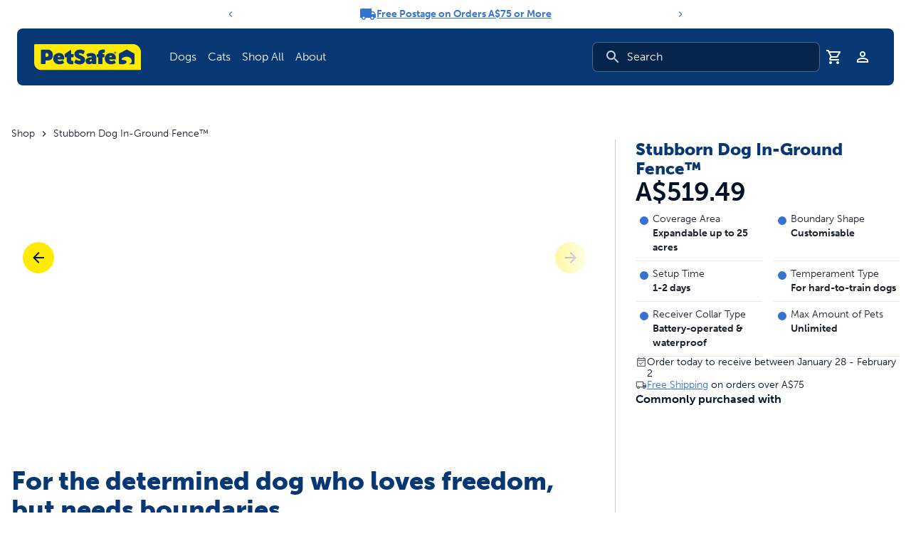

--- FILE ---
content_type: text/html; charset=UTF-8
request_url: https://www.petsafe.com/au/p/stubborn-dog-in-ground-fence/PRF-3004XW-20/
body_size: 37820
content:
<!DOCTYPE html><html lang="en-au"><head><meta charSet="utf-8"/><meta http-equiv="x-ua-compatible" content="ie=edge"/><meta name="viewport" content="width=device-width, initial-scale=1, shrink-to-fit=no"/><meta name="generator" content="Gatsby 5.15.0"/><meta name="theme-color" content="#0160a6"/><meta data-react-helmet="true" name="robots" content="index,follow"/><meta data-react-helmet="true" name="description" content="Stubborn dog, you&#x27;ve met your match. Finally, a fence that keeps your stubborn pooch safe in your yard."/><meta data-react-helmet="true" name="keywords" content=""/><meta data-react-helmet="true" property="og:image" content="https://cdn.shopify.com/s/files/1/0469/7879/3634/products/pig00-10777-stubborn-contents_1.jpg?v=1750399433"/><meta data-react-helmet="true" property="og:image" content="https://www.petsafe.com/images/opengraph-fallback.png"/><meta data-react-helmet="true" property="og:url" content="https://www.petsafe.com/au/p/stubborn-dog-in-ground-fence/PRF-3004XW-20/"/><meta data-react-helmet="true" property="og:type" content="product"/><meta data-react-helmet="true" property="og:title" content="Shop for Stubborn Dog In-Ground Fence™ System | PetSafe® Australia"/><meta data-react-helmet="true" property="og:description" content="Stubborn dog, you&#x27;ve met your match. Finally, a fence that keeps your stubborn pooch safe in your yard."/><meta data-react-helmet="true" name="twitter:image" content="https://cdn.shopify.com/s/files/1/0469/7879/3634/products/pig00-10777-stubborn-contents_1.jpg?v=1750399433"/><meta data-react-helmet="true" name="og:image" content="https://www.petsafe.com/images/opengraph-fallback.png"/><meta data-react-helmet="true" name="twitter:card" content="summary_large_image"/><meta data-react-helmet="true" name="twitter:domain" content="https://www.petsafe.com"/><meta data-react-helmet="true" name="twitter:url" content="https://www.petsafe.com/au/p/stubborn-dog-in-ground-fence/PRF-3004XW-20/"/><meta data-react-helmet="true" name="twitter:title" content="Shop for Stubborn Dog In-Ground Fence™ System | PetSafe® Australia"/><meta data-react-helmet="true" name="twitter:description" content="Stubborn dog, you&#x27;ve met your match. Finally, a fence that keeps your stubborn pooch safe in your yard."/><meta data-react-helmet="true" name="twitter:site" content="@petsafe"/><style data-href="/styles.351e402ee85df4ad83ff.css" data-identity="gatsby-global-css">.image-gallery-icon{appearance:none;background-color:transparent;border:0;color:#fff;cursor:pointer;filter:drop-shadow(0 2px 2px rgb(25.5,25.5,25.5));outline:none;position:absolute;transition:all .3s ease-out;z-index:4}@media(hover:hover)and (pointer:fine){.image-gallery-icon:hover{color:#337ab7}.image-gallery-icon:hover .image-gallery-svg{transform:scale(1.1)}}.image-gallery-icon:focus{outline:2px solid #337ab7}.image-gallery-using-mouse .image-gallery-icon:focus{outline:none}.image-gallery-fullscreen-button,.image-gallery-play-button{bottom:0;padding:20px}.image-gallery-fullscreen-button .image-gallery-svg,.image-gallery-play-button .image-gallery-svg{height:28px;width:28px}@media(max-width:768px){.image-gallery-fullscreen-button,.image-gallery-play-button{padding:15px}.image-gallery-fullscreen-button .image-gallery-svg,.image-gallery-play-button .image-gallery-svg{height:24px;width:24px}}@media(max-width:480px){.image-gallery-fullscreen-button,.image-gallery-play-button{padding:10px}.image-gallery-fullscreen-button .image-gallery-svg,.image-gallery-play-button .image-gallery-svg{height:16px;width:16px}}.image-gallery-fullscreen-button{right:0}.image-gallery-play-button{left:0}.image-gallery-bottom-nav,.image-gallery-top-nav{left:50%;padding:10px;transform:translateX(-50%)}.image-gallery-bottom-nav .image-gallery-svg,.image-gallery-top-nav .image-gallery-svg{height:120px;width:90px}@media(max-width:768px){.image-gallery-bottom-nav .image-gallery-svg,.image-gallery-top-nav .image-gallery-svg{height:72px;width:48px}}@media(max-width:480px){.image-gallery-bottom-nav .image-gallery-svg,.image-gallery-top-nav .image-gallery-svg{height:48px;width:36px}}.image-gallery-bottom-nav[disabled],.image-gallery-top-nav[disabled]{cursor:disabled;opacity:.6;pointer-events:none}.image-gallery-top-nav{top:0}.image-gallery-bottom-nav{bottom:0}.image-gallery-left-nav,.image-gallery-right-nav{padding:50px 10px;top:50%;transform:translateY(-50%)}.image-gallery-left-nav .image-gallery-svg,.image-gallery-right-nav .image-gallery-svg{height:120px;width:60px}@media(max-width:768px){.image-gallery-left-nav .image-gallery-svg,.image-gallery-right-nav .image-gallery-svg{height:72px;width:36px}}@media(max-width:480px){.image-gallery-left-nav .image-gallery-svg,.image-gallery-right-nav .image-gallery-svg{height:48px;width:24px}}.image-gallery-left-nav[disabled],.image-gallery-right-nav[disabled]{cursor:disabled;opacity:.6;pointer-events:none}.image-gallery-left-nav{left:0}.image-gallery-right-nav{right:0}.image-gallery{-webkit-tap-highlight-color:rgba(0,0,0,0);position:relative;-webkit-user-select:none;-moz-user-select:none;-ms-user-select:none;-o-user-select:none;user-select:none}.image-gallery.fullscreen-modal{background:#000;bottom:0;height:100%;left:0;position:fixed;right:0;top:0;width:100%;z-index:5}.image-gallery.fullscreen-modal .image-gallery-content{top:50%;transform:translateY(-50%)}.image-gallery-content{line-height:0;position:relative;top:0}.image-gallery-content.fullscreen{background:#000}.image-gallery-content .image-gallery-slide .image-gallery-image{max-height:calc(100vh - 80px)}.image-gallery-content.image-gallery-thumbnails-left .image-gallery-slide .image-gallery-image,.image-gallery-content.image-gallery-thumbnails-right .image-gallery-slide .image-gallery-image{max-height:100vh}.image-gallery-slide-wrapper{position:relative}.image-gallery-slide-wrapper.image-gallery-thumbnails-left,.image-gallery-slide-wrapper.image-gallery-thumbnails-right{display:inline-block;width:calc(100% - 110px)}@media(max-width:768px){.image-gallery-slide-wrapper.image-gallery-thumbnails-left,.image-gallery-slide-wrapper.image-gallery-thumbnails-right{width:calc(100% - 87px)}}.image-gallery-slide-wrapper.image-gallery-rtl{direction:rtl}.image-gallery-slides{line-height:0;overflow:hidden;position:relative;text-align:center;touch-action:none;white-space:nowrap}.image-gallery-slide{left:0;position:absolute;top:0;width:100%}.image-gallery-slide.image-gallery-center{position:relative}.image-gallery-slide .image-gallery-image{object-fit:contain;width:100%}.image-gallery-slide .image-gallery-description{background:rgba(0,0,0,.4);bottom:70px;color:#fff;left:0;line-height:1;padding:10px 20px;position:absolute;white-space:normal}@media(max-width:768px){.image-gallery-slide .image-gallery-description{bottom:45px;font-size:.8em;padding:8px 15px}}.image-gallery-bullets{bottom:20px;left:0;margin:0 auto;position:absolute;right:0;width:80%;z-index:4}.image-gallery-bullets .image-gallery-bullets-container{margin:0;padding:0;text-align:center}.image-gallery-bullets .image-gallery-bullet{appearance:none;background-color:transparent;border:1px solid #fff;border-radius:50%;box-shadow:0 2px 2px #1a1a1a;cursor:pointer;display:inline-block;margin:0 5px;outline:none;padding:5px;transition:all .2s ease-out}@media(max-width:768px){.image-gallery-bullets .image-gallery-bullet{margin:0 3px;padding:3px}}@media(max-width:480px){.image-gallery-bullets .image-gallery-bullet{padding:2.7px}}.image-gallery-bullets .image-gallery-bullet:focus{background:#337ab7;border:1px solid #337ab7;transform:scale(1.2)}.image-gallery-bullets .image-gallery-bullet.active{background:#fff;border:1px solid #fff;transform:scale(1.2)}@media(hover:hover)and (pointer:fine){.image-gallery-bullets .image-gallery-bullet:hover{background:#337ab7;border:1px solid #337ab7}.image-gallery-bullets .image-gallery-bullet.active:hover{background:#337ab7}}.image-gallery-bullets.image-gallery-bullets-vertical{bottom:auto;left:20px;right:auto;top:50%;transform:translateY(-50%);width:auto}.image-gallery-bullets.image-gallery-bullets-vertical .image-gallery-bullet{display:block;margin:12px 0}@media(max-width:768px){.image-gallery-bullets.image-gallery-bullets-vertical .image-gallery-bullet{margin:6px 0;padding:3px}}@media(max-width:480px){.image-gallery-bullets.image-gallery-bullets-vertical .image-gallery-bullet{padding:2.7px}}.image-gallery-thumbnails-wrapper{position:relative}.image-gallery-thumbnails-wrapper.thumbnails-swipe-horizontal{touch-action:pan-y}.image-gallery-thumbnails-wrapper.thumbnails-swipe-vertical{touch-action:pan-x}.image-gallery-thumbnails-wrapper.thumbnails-wrapper-rtl{direction:rtl}.image-gallery-thumbnails-wrapper.image-gallery-thumbnails-left,.image-gallery-thumbnails-wrapper.image-gallery-thumbnails-right{display:inline-block;vertical-align:top;width:100px}@media(max-width:768px){.image-gallery-thumbnails-wrapper.image-gallery-thumbnails-left,.image-gallery-thumbnails-wrapper.image-gallery-thumbnails-right{width:81px}}.image-gallery-thumbnails-wrapper.image-gallery-thumbnails-left .image-gallery-thumbnails,.image-gallery-thumbnails-wrapper.image-gallery-thumbnails-right .image-gallery-thumbnails{height:100%;left:0;padding:0;position:absolute;top:0;width:100%}.image-gallery-thumbnails-wrapper.image-gallery-thumbnails-left .image-gallery-thumbnails .image-gallery-thumbnail,.image-gallery-thumbnails-wrapper.image-gallery-thumbnails-right .image-gallery-thumbnails .image-gallery-thumbnail{display:block;margin-right:0;padding:0}.image-gallery-thumbnails-wrapper.image-gallery-thumbnails-left .image-gallery-thumbnails .image-gallery-thumbnail+.image-gallery-thumbnail,.image-gallery-thumbnails-wrapper.image-gallery-thumbnails-right .image-gallery-thumbnails .image-gallery-thumbnail+.image-gallery-thumbnail{margin-left:0;margin-top:2px}.image-gallery-thumbnails-wrapper.image-gallery-thumbnails-left,.image-gallery-thumbnails-wrapper.image-gallery-thumbnails-right{margin:0 5px}@media(max-width:768px){.image-gallery-thumbnails-wrapper.image-gallery-thumbnails-left,.image-gallery-thumbnails-wrapper.image-gallery-thumbnails-right{margin:0 3px}}.image-gallery-thumbnails{overflow:hidden;padding:5px 0}@media(max-width:768px){.image-gallery-thumbnails{padding:3px 0}}.image-gallery-thumbnails .image-gallery-thumbnails-container{cursor:pointer;text-align:center;white-space:nowrap}.image-gallery-thumbnail{background:transparent;border:4px solid transparent;display:inline-block;padding:0;transition:border .3s ease-out;width:100px}@media(max-width:768px){.image-gallery-thumbnail{border:3px solid transparent;width:81px}}.image-gallery-thumbnail+.image-gallery-thumbnail{margin-left:2px}.image-gallery-thumbnail .image-gallery-thumbnail-inner{display:block;position:relative}.image-gallery-thumbnail .image-gallery-thumbnail-image{line-height:0;vertical-align:middle;width:100%}.image-gallery-thumbnail.active,.image-gallery-thumbnail:focus{border:4px solid #337ab7;outline:none}@media(max-width:768px){.image-gallery-thumbnail.active,.image-gallery-thumbnail:focus{border:3px solid #337ab7}}@media(hover:hover)and (pointer:fine){.image-gallery-thumbnail:hover{border:4px solid #337ab7;outline:none}}@media(hover:hover)and (pointer:fine)and (max-width:768px){.image-gallery-thumbnail:hover{border:3px solid #337ab7}}.image-gallery-thumbnail-label{box-sizing:border-box;color:#fff;font-size:1em;left:0;line-height:1em;padding:5%;position:absolute;text-shadow:0 2px 2px #1a1a1a;top:50%;transform:translateY(-50%);white-space:normal;width:100%}@media(max-width:768px){.image-gallery-thumbnail-label{font-size:.8em;line-height:.8em}}.image-gallery-index{background:rgba(0,0,0,.4);color:#fff;line-height:1;padding:10px 20px;position:absolute;right:0;top:0;z-index:4}@media(max-width:768px){.image-gallery-index{font-size:.8em;padding:5px 10px}}lite-youtube{background-color:#000;background-position:50%;background-size:cover;contain:content;cursor:pointer;display:block;max-width:720px;position:relative}lite-youtube:before{background-image:linear-gradient(180deg,rgba(0,0,0,.67),rgba(0,0,0,.54) 14%,rgba(0,0,0,.15) 54%,rgb(0 0 0/5%) 72%,transparent 94%);box-sizing:border-box;color:#eee;content:attr(data-title);display:block;font-family:YouTube Noto,Roboto,Arial,Helvetica,sans-serif;font-size:18px;height:99px;overflow:hidden;padding:25px 20px;position:absolute;text-overflow:ellipsis;text-shadow:0 0 2px rgba(0,0,0,.5);top:0;white-space:nowrap;width:100%}lite-youtube:hover:before{color:#fff}lite-youtube:after{content:"";display:block;padding-bottom:56.25%}lite-youtube>iframe{left:0;top:0}lite-youtube>.lty-playbtn,lite-youtube>iframe{border:0;height:100%;position:absolute;width:100%}lite-youtube>.lty-playbtn{background:no-repeat 50%/68px 48px;background-image:url('data:image/svg+xml;utf8,<svg xmlns="http://www.w3.org/2000/svg" viewBox="0 0 68 48"><path d="M66.52 7.74c-.78-2.93-2.49-5.41-5.42-6.19C55.79.13 34 0 34 0S12.21.13 6.9 1.55c-2.93.78-4.63 3.26-5.42 6.19C.06 13.05 0 24 0 24s.06 10.95 1.48 16.26c.78 2.93 2.49 5.41 5.42 6.19C12.21 47.87 34 48 34 48s21.79-.13 27.1-1.55c2.93-.78 4.64-3.26 5.42-6.19C67.94 34.95 68 24 68 24s-.06-10.95-1.48-16.26z" fill="red"/><path d="M45 24 27 14v20" fill="white"/></svg>');cursor:pointer;display:block;filter:grayscale(100%);transition:filter .1s cubic-bezier(0,0,.2,1);z-index:1}lite-youtube .lty-playbtn:focus,lite-youtube:hover>.lty-playbtn{filter:none}lite-youtube.lyt-activated{cursor:unset}lite-youtube.lyt-activated:before,lite-youtube.lyt-activated>.lty-playbtn{opacity:0;pointer-events:none}.lyt-visually-hidden{clip:rect(0 0 0 0);clip-path:inset(50%);height:1px;overflow:hidden;position:absolute;white-space:nowrap;width:1px}*,:after,:before{--tw-border-spacing-x:0;--tw-border-spacing-y:0;--tw-translate-x:0;--tw-translate-y:0;--tw-rotate:0;--tw-skew-x:0;--tw-skew-y:0;--tw-scale-x:1;--tw-scale-y:1;--tw-pan-x: ;--tw-pan-y: ;--tw-pinch-zoom: ;--tw-scroll-snap-strictness:proximity;--tw-gradient-from-position: ;--tw-gradient-via-position: ;--tw-gradient-to-position: ;--tw-ordinal: ;--tw-slashed-zero: ;--tw-numeric-figure: ;--tw-numeric-spacing: ;--tw-numeric-fraction: ;--tw-ring-inset: ;--tw-ring-offset-width:0px;--tw-ring-offset-color:#fff;--tw-ring-color:rgba(39,95,178,.5);--tw-ring-offset-shadow:0 0 #0000;--tw-ring-shadow:0 0 #0000;--tw-shadow:0 0 #0000;--tw-shadow-colored:0 0 #0000;--tw-blur: ;--tw-brightness: ;--tw-contrast: ;--tw-grayscale: ;--tw-hue-rotate: ;--tw-invert: ;--tw-saturate: ;--tw-sepia: ;--tw-drop-shadow: ;--tw-backdrop-blur: ;--tw-backdrop-brightness: ;--tw-backdrop-contrast: ;--tw-backdrop-grayscale: ;--tw-backdrop-hue-rotate: ;--tw-backdrop-invert: ;--tw-backdrop-opacity: ;--tw-backdrop-saturate: ;--tw-backdrop-sepia: ;--tw-contain-size: ;--tw-contain-layout: ;--tw-contain-paint: ;--tw-contain-style: }::backdrop{--tw-border-spacing-x:0;--tw-border-spacing-y:0;--tw-translate-x:0;--tw-translate-y:0;--tw-rotate:0;--tw-skew-x:0;--tw-skew-y:0;--tw-scale-x:1;--tw-scale-y:1;--tw-pan-x: ;--tw-pan-y: ;--tw-pinch-zoom: ;--tw-scroll-snap-strictness:proximity;--tw-gradient-from-position: ;--tw-gradient-via-position: ;--tw-gradient-to-position: ;--tw-ordinal: ;--tw-slashed-zero: ;--tw-numeric-figure: ;--tw-numeric-spacing: ;--tw-numeric-fraction: ;--tw-ring-inset: ;--tw-ring-offset-width:0px;--tw-ring-offset-color:#fff;--tw-ring-color:rgba(39,95,178,.5);--tw-ring-offset-shadow:0 0 #0000;--tw-ring-shadow:0 0 #0000;--tw-shadow:0 0 #0000;--tw-shadow-colored:0 0 #0000;--tw-blur: ;--tw-brightness: ;--tw-contrast: ;--tw-grayscale: ;--tw-hue-rotate: ;--tw-invert: ;--tw-saturate: ;--tw-sepia: ;--tw-drop-shadow: ;--tw-backdrop-blur: ;--tw-backdrop-brightness: ;--tw-backdrop-contrast: ;--tw-backdrop-grayscale: ;--tw-backdrop-hue-rotate: ;--tw-backdrop-invert: ;--tw-backdrop-opacity: ;--tw-backdrop-saturate: ;--tw-backdrop-sepia: ;--tw-contain-size: ;--tw-contain-layout: ;--tw-contain-paint: ;--tw-contain-style: }/*
! tailwindcss v3.4.19 | MIT License | https://tailwindcss.com
*/*,:after,:before{border:0 solid #e4e4e7;box-sizing:border-box}:after,:before{--tw-content:""}:host,html{-webkit-text-size-adjust:100%;font-feature-settings:normal;-webkit-tap-highlight-color:transparent;font-family:ui-sans-serif,system-ui,sans-serif,Apple Color Emoji,Segoe UI Emoji,Segoe UI Symbol,Noto Color Emoji;font-variation-settings:normal;line-height:1.5;-moz-tab-size:4;-o-tab-size:4;tab-size:4}body{line-height:inherit;margin:0}hr{border-top-width:1px;color:inherit;height:0}abbr:where([title]){-webkit-text-decoration:underline dotted;text-decoration:underline dotted}h1,h2,h3,h4,h5,h6{font-size:inherit;font-weight:inherit}a{color:inherit;text-decoration:inherit}b,strong{font-weight:bolder}code,kbd,pre,samp{font-feature-settings:normal;font-family:ui-monospace,SFMono-Regular,Menlo,Monaco,Consolas,Liberation Mono,Courier New,monospace;font-size:1em;font-variation-settings:normal}small{font-size:80%}sub,sup{font-size:75%;line-height:0;position:relative;vertical-align:baseline}sub{bottom:-.25em}sup{top:-.5em}table{border-collapse:collapse;border-color:inherit;text-indent:0}button,input,optgroup,select,textarea{font-feature-settings:inherit;color:inherit;font-family:inherit;font-size:100%;font-variation-settings:inherit;font-weight:inherit;letter-spacing:inherit;line-height:inherit;margin:0;padding:0}button,select{text-transform:none}button,input:where([type=button]),input:where([type=reset]),input:where([type=submit]){-webkit-appearance:button;background-color:transparent;background-image:none}:-moz-focusring{outline:auto}:-moz-ui-invalid{box-shadow:none}progress{vertical-align:baseline}::-webkit-inner-spin-button,::-webkit-outer-spin-button{height:auto}[type=search]{-webkit-appearance:textfield;outline-offset:-2px}::-webkit-search-decoration{-webkit-appearance:none}::-webkit-file-upload-button{-webkit-appearance:button;font:inherit}summary{display:list-item}blockquote,dd,dl,figure,h1,h2,h3,h4,h5,h6,hr,p,pre{margin:0}fieldset{margin:0}fieldset,legend{padding:0}menu,ol,ul{list-style:none;margin:0;padding:0}dialog{padding:0}textarea{resize:vertical}input::-moz-placeholder,textarea::-moz-placeholder{color:#8d96a5;opacity:1}input::placeholder,textarea::placeholder{color:#8d96a5;opacity:1}[role=button],button{cursor:pointer}:disabled{cursor:default}audio,canvas,embed,iframe,img,object,svg,video{display:block;vertical-align:middle}img,video{height:auto;max-width:100%}[hidden]:where(:not([hidden=until-found])){display:none}menu,ol,ul{list-style:revert;margin:revert;padding:revert;padding-left:1rem}a{text-decoration:underline}a:hover{text-decoration:none}blockquote{margin:revert}img,svg{display:revert}@font-face{font-display:auto;font-family:museo-sans;font-stretch:normal;font-style:normal;font-weight:100;src:url(https://use.typekit.net/af/635674/00000000000000000000e800/27/l?primer=7cdcb44be4a7db8877ffa5c0007b8dd865b3bbc383831fe2ea177f62257a9191&fvd=n1&v=3) format("woff2"),url(https://use.typekit.net/af/635674/00000000000000000000e800/27/d?primer=7cdcb44be4a7db8877ffa5c0007b8dd865b3bbc383831fe2ea177f62257a9191&fvd=n1&v=3) format("woff"),url(https://use.typekit.net/af/635674/00000000000000000000e800/27/a?primer=7cdcb44be4a7db8877ffa5c0007b8dd865b3bbc383831fe2ea177f62257a9191&fvd=n1&v=3) format("opentype")}@font-face{font-display:auto;font-family:museo-sans;font-stretch:normal;font-style:normal;font-weight:300;src:url(https://use.typekit.net/af/620bf8/00000000000000000000e7fe/27/l?primer=7cdcb44be4a7db8877ffa5c0007b8dd865b3bbc383831fe2ea177f62257a9191&fvd=n3&v=3) format("woff2"),url(https://use.typekit.net/af/620bf8/00000000000000000000e7fe/27/d?primer=7cdcb44be4a7db8877ffa5c0007b8dd865b3bbc383831fe2ea177f62257a9191&fvd=n3&v=3) format("woff"),url(https://use.typekit.net/af/620bf8/00000000000000000000e7fe/27/a?primer=7cdcb44be4a7db8877ffa5c0007b8dd865b3bbc383831fe2ea177f62257a9191&fvd=n3&v=3) format("opentype")}@font-face{font-display:auto;font-family:museo-sans;font-stretch:normal;font-style:normal;font-weight:500;src:url(https://use.typekit.net/af/a28b50/00000000000000000000e803/27/l?primer=7cdcb44be4a7db8877ffa5c0007b8dd865b3bbc383831fe2ea177f62257a9191&fvd=n5&v=3) format("woff2"),url(https://use.typekit.net/af/a28b50/00000000000000000000e803/27/d?primer=7cdcb44be4a7db8877ffa5c0007b8dd865b3bbc383831fe2ea177f62257a9191&fvd=n5&v=3) format("woff"),url(https://use.typekit.net/af/a28b50/00000000000000000000e803/27/a?primer=7cdcb44be4a7db8877ffa5c0007b8dd865b3bbc383831fe2ea177f62257a9191&fvd=n5&v=3) format("opentype")}@font-face{font-display:auto;font-family:museo-sans;font-stretch:normal;font-style:normal;font-weight:700;src:url(https://use.typekit.net/af/e3ca36/00000000000000000000e805/27/l?primer=7cdcb44be4a7db8877ffa5c0007b8dd865b3bbc383831fe2ea177f62257a9191&fvd=n7&v=3) format("woff2"),url(https://use.typekit.net/af/e3ca36/00000000000000000000e805/27/d?primer=7cdcb44be4a7db8877ffa5c0007b8dd865b3bbc383831fe2ea177f62257a9191&fvd=n7&v=3) format("woff"),url(https://use.typekit.net/af/e3ca36/00000000000000000000e805/27/a?primer=7cdcb44be4a7db8877ffa5c0007b8dd865b3bbc383831fe2ea177f62257a9191&fvd=n7&v=3) format("opentype")}@font-face{font-display:auto;font-family:museo-sans;font-stretch:normal;font-style:normal;font-weight:900;src:url(https://use.typekit.net/af/9cf49e/00000000000000000000e807/27/l?primer=7cdcb44be4a7db8877ffa5c0007b8dd865b3bbc383831fe2ea177f62257a9191&fvd=n9&v=3) format("woff2"),url(https://use.typekit.net/af/9cf49e/00000000000000000000e807/27/d?primer=7cdcb44be4a7db8877ffa5c0007b8dd865b3bbc383831fe2ea177f62257a9191&fvd=n9&v=3) format("woff"),url(https://use.typekit.net/af/9cf49e/00000000000000000000e807/27/a?primer=7cdcb44be4a7db8877ffa5c0007b8dd865b3bbc383831fe2ea177f62257a9191&fvd=n9&v=3) format("opentype")}body,html{--tw-text-opacity:1;-webkit-font-smoothing:antialiased;-moz-osx-font-smoothing:grayscale;box-sizing:border-box;color:rgb(3 19 39/var(--tw-text-opacity,1));font-family:museo-sans,sans-serif;font-size:1rem;font-weight:300;line-height:1.5rem}h1,h2,h3,h4,h5,h6{--tw-text-opacity:1;color:rgb(8 56 116/var(--tw-text-opacity,1));font-weight:900;line-height:1.15}@media (min-width:768px){h1,h2,h3,h4,h5,h6{line-height:1.15}}h1{font-size:2.25rem;line-height:2.5rem;margin-bottom:.5rem}@media (min-width:768px){h1{font-size:3.75rem;line-height:1;margin-bottom:1rem}}h2{font-size:1.875rem;line-height:2.25rem;margin-bottom:.375rem}@media (min-width:768px){h2{font-size:2.25rem;line-height:2.5rem;margin-bottom:.5rem}}h3{font-size:1.5rem;line-height:2rem;margin-bottom:.375rem}@media (min-width:768px){h3{font-size:1.875rem;line-height:2.25rem}}h4,h5,h6{font-size:1.25rem;line-height:1.75rem;margin-bottom:.25rem}@media (min-width:768px){h4,h5,h6{font-size:1.5rem;line-height:2rem}}p{font-size:1rem;line-height:1.5rem;line-height:1.5}a{--tw-text-opacity:1;color:rgb(54 114 209/var(--tw-text-opacity,1))}input[type=number]::-webkit-inner-spin-button,input[type=number]::-webkit-outer-spin-button{appearance:none;-webkit-appearance:none;-moz-appearance:none;margin:0}input[type=number]{appearance:textfield;-webkit-appearance:textfield;-moz-appearance:textfield}.\!container{width:100%!important}.container{width:100%}@media (min-width:390px){.\!container{max-width:390px!important}.container{max-width:390px}}@media (min-width:496px){.\!container{max-width:496px!important}.container{max-width:496px}}@media (min-width:640px){.\!container{max-width:640px!important}.container{max-width:640px}}@media (min-width:768px){.\!container{max-width:768px!important}.container{max-width:768px}}@media (min-width:1024px){.\!container{max-width:1024px!important}.container{max-width:1024px}}@media (min-width:1280px){.\!container{max-width:1280px!important}.container{max-width:1280px}}@media (min-width:1440px){.\!container{max-width:1440px!important}.container{max-width:1440px}}.sr-only{clip:rect(0,0,0,0);border-width:0;height:1px;margin:-1px;overflow:hidden;padding:0;position:absolute;white-space:nowrap;width:1px}.pointer-events-none{pointer-events:none}.visible{visibility:visible}.invisible{visibility:hidden}.collapse{visibility:collapse}.static{position:static}.fixed{position:fixed}.absolute{position:absolute}.relative{position:relative}.sticky{position:sticky}.inset-0{inset:0}.inset-x-0{left:0;right:0}.\!left-\[85px\]{left:85px!important}.\!right-0{right:0!important}.-bottom-12{bottom:-3rem}.-bottom-px{bottom:-1px}.-left-12{left:-3rem}.-right-12{right:-3rem}.-top-10{top:-2.5rem}.-top-12{top:-3rem}.bottom-0{bottom:0}.bottom-12{bottom:3rem}.bottom-2{bottom:.5rem}.bottom-48{bottom:12rem}.bottom-6{bottom:1.5rem}.bottom-\[20\%\]{bottom:20%}.left-0{left:0}.left-1\/2{left:50%}.left-12{left:3rem}.left-2{left:.5rem}.left-3{left:.75rem}.left-4{left:1rem}.left-8{left:2rem}.left-\[2px\]{left:2px}.left-\[50\%\]{left:50%}.right-0{right:0}.right-1{right:.25rem}.right-12{right:3rem}.right-2{right:.5rem}.right-4{right:1rem}.right-8{right:2rem}.right-\[-2px\]{right:-2px}.right-\[20\%\]{right:20%}.top-0{top:0}.top-1{top:.25rem}.top-1\/2{top:50%}.top-16{top:4rem}.top-2{top:.5rem}.top-20{top:5rem}.top-4{top:1rem}.top-52{top:13rem}.top-6{top:1.5rem}.top-8{top:2rem}.top-\[-2px\]{top:-2px}.top-\[100px\]{top:100px}.top-\[2px\]{top:2px}.top-\[40\%\]{top:40%}.top-\[50\%\]{top:50%}.z-0{z-index:0}.z-10{z-index:10}.z-20{z-index:20}.z-50{z-index:50}.z-\[1600\]{z-index:1600}.z-\[1700\]{z-index:1700}.z-\[1\]{z-index:1}.z-\[2\]{z-index:2}.z-\[3\]{z-index:3}.z-\[9999\]{z-index:9999}.col-span-12{grid-column:span 12/span 12}.col-span-3{grid-column:span 3/span 3}.col-span-6{grid-column:span 6/span 6}.col-span-9{grid-column:span 9/span 9}.m-0{margin:0}.m-4{margin:1rem}.-mx-1{margin-left:-.25rem;margin-right:-.25rem}.mx-0{margin-left:0;margin-right:0}.mx-1{margin-left:.25rem;margin-right:.25rem}.mx-auto{margin-left:auto;margin-right:auto}.my-0{margin-bottom:0;margin-top:0}.my-1{margin-bottom:.25rem;margin-top:.25rem}.my-10{margin-bottom:2.5rem;margin-top:2.5rem}.my-12{margin-bottom:3rem;margin-top:3rem}.my-2{margin-bottom:.5rem;margin-top:.5rem}.my-4{margin-bottom:1rem;margin-top:1rem}.my-6{margin-bottom:1.5rem;margin-top:1.5rem}.my-8{margin-bottom:2rem;margin-top:2rem}.\!mt-0{margin-top:0!important}.-mb-20{margin-bottom:-5rem}.-ml-4{margin-left:-1rem}.-mt-4{margin-top:-1rem}.mb-0{margin-bottom:0}.mb-1{margin-bottom:.25rem}.mb-1\.5{margin-bottom:.375rem}.mb-10{margin-bottom:2.5rem}.mb-16{margin-bottom:4rem}.mb-2{margin-bottom:.5rem}.mb-4{margin-bottom:1rem}.mb-6{margin-bottom:1.5rem}.mb-8{margin-bottom:2rem}.mb-\[0\]{margin-bottom:0}.mb-\[2px\]{margin-bottom:2px}.mb-\[3rem\]{margin-bottom:3rem}.mb-\[65px\]{margin-bottom:65px}.ml-0\.5{margin-left:.125rem}.ml-1{margin-left:.25rem}.ml-2{margin-left:.5rem}.ml-4{margin-left:1rem}.ml-6{margin-left:1.5rem}.ml-7{margin-left:1.75rem}.ml-\[5px\]{margin-left:5px}.ml-auto{margin-left:auto}.mr-0{margin-right:0}.mr-1{margin-right:.25rem}.mr-2{margin-right:.5rem}.mr-24{margin-right:6rem}.mr-3{margin-right:.75rem}.mr-4{margin-right:1rem}.mr-6{margin-right:1.5rem}.mr-auto{margin-right:auto}.mt-0{margin-top:0}.mt-10{margin-top:2.5rem}.mt-12{margin-top:3rem}.mt-2{margin-top:.5rem}.mt-3{margin-top:.75rem}.mt-4{margin-top:1rem}.mt-5{margin-top:1.25rem}.mt-6{margin-top:1.5rem}.mt-8{margin-top:2rem}.mt-auto{margin-top:auto}.box-border{box-sizing:border-box}.line-clamp-2{-webkit-line-clamp:2}.line-clamp-2,.line-clamp-3{-webkit-box-orient:vertical;display:-webkit-box;overflow:hidden}.line-clamp-3{-webkit-line-clamp:3}.\!block{display:block!important}.block{display:block}.inline-block{display:inline-block}.inline{display:inline}.flex{display:flex}.inline-flex{display:inline-flex}.table{display:table}.table-cell{display:table-cell}.table-row{display:table-row}.grid{display:grid}.contents{display:contents}.hidden{display:none}.aspect-\[1\.3\]{aspect-ratio:1.3}.aspect-\[11\/16\]{aspect-ratio:11/16}.aspect-\[3\/4\]{aspect-ratio:3/4}.aspect-\[4\/3\]{aspect-ratio:4/3}.aspect-square{aspect-ratio:1/1}.aspect-video{aspect-ratio:16/9}.size-11{height:2.75rem;width:2.75rem}.size-4{height:1rem;width:1rem}.size-6{height:1.5rem;width:1.5rem}.size-full{height:100%;width:100%}.\!h-\[5px\]{height:5px!important}.h-0\.5{height:.125rem}.h-1{height:.25rem}.h-10{height:2.5rem}.h-11{height:2.75rem}.h-12{height:3rem}.h-14{height:3.5rem}.h-2{height:.5rem}.h-2\.5{height:.625rem}.h-20{height:5rem}.h-24{height:6rem}.h-3{height:.75rem}.h-3\.5{height:.875rem}.h-4{height:1rem}.h-4\/5{height:80%}.h-40{height:10rem}.h-5{height:1.25rem}.h-6{height:1.5rem}.h-8{height:2rem}.h-9{height:2.25rem}.h-\[128px\]{height:128px}.h-\[140\%\]{height:140%}.h-\[14px\]{height:14px}.h-\[17px\]{height:17px}.h-\[20\.43rem\]{height:20.43rem}.h-\[20\.4rem\]{height:20.4rem}.h-\[22\.0625rem\]{height:22.0625rem}.h-\[24px\]{height:24px}.h-\[28rem\]{height:28rem}.h-\[3\.5rem\]{height:3.5rem}.h-\[37\.2rem\]{height:37.2rem}.h-\[600px\]{height:600px}.h-\[64px\]{height:64px}.h-\[90\%\]{height:90%}.h-\[var\(--radix-select-trigger-height\)\]{height:var(--radix-select-trigger-height)}.h-auto{height:auto}.h-full{height:100%}.h-px{height:1px}.max-h-56{max-height:14rem}.max-h-80{max-height:20rem}.max-h-96{max-height:24rem}.max-h-\[160px\]{max-height:160px}.max-h-\[620px\]{max-height:620px}.max-h-\[648px\]{max-height:648px}.max-h-\[70vh\]{max-height:70vh}.max-h-\[calc\(100vh\)\],.max-h-screen{max-height:100vh}.min-h-11{min-height:2.75rem}.min-h-6{min-height:1.5rem}.min-h-64{min-height:16rem}.min-h-96{min-height:24rem}.min-h-\[22rem\]{min-height:22rem}.min-h-\[28\.56rem\]{min-height:28.56rem}.min-h-\[30rem\]{min-height:30rem}.min-h-\[380px\]{min-height:380px}.min-h-\[50vh\]{min-height:50vh}.\!w-\[calc\(100\%-85px\)\]{width:calc(100% - 85px)!important}.\!w-full{width:100%!important}.w-10{width:2.5rem}.w-11{width:2.75rem}.w-2\.5{width:.625rem}.w-20{width:5rem}.w-24{width:6rem}.w-3{width:.75rem}.w-3\.5{width:.875rem}.w-4{width:1rem}.w-5{width:1.25rem}.w-6{width:1.5rem}.w-8{width:2rem}.w-9{width:2.25rem}.w-96{width:24rem}.w-\[10\%\]{width:10%}.w-\[100px\]{width:100px}.w-\[12\.45rem\]{width:12.45rem}.w-\[12\.4rem\]{width:12.4rem}.w-\[12\.5rem\]{width:12.5rem}.w-\[13rem\]{width:13rem}.w-\[17px\]{width:17px}.w-\[180px\]{width:180px}.w-\[20\.9rem\]{width:20.9rem}.w-\[350px\]{width:350px}.w-\[36\%\]{width:36%}.w-\[6\.1rem\]{width:6.1rem}.w-\[7\.5rem\]{width:7.5rem}.w-\[90\%\]{width:90%}.w-\[calc\(100\%\+24px\)\]{width:calc(100% + 24px)}.w-auto{width:auto}.w-fit{width:-moz-fit-content;width:fit-content}.w-full{width:100%}.w-max{width:-moz-max-content;width:max-content}.w-min{width:-moz-min-content;width:min-content}.min-w-0{min-width:0}.min-w-16{min-width:4rem}.min-w-6{min-width:1.5rem}.min-w-60{min-width:15rem}.min-w-8{min-width:2rem}.min-w-\[41rem\]{min-width:41rem}.min-w-\[42rem\]{min-width:42rem}.min-w-\[8rem\]{min-width:8rem}.min-w-\[var\(--radix-select-trigger-width\)\]{min-width:var(--radix-select-trigger-width)}.min-w-full{min-width:100%}.max-w-20{max-width:5rem}.max-w-3xl{max-width:48rem}.max-w-4xl{max-width:56rem}.max-w-60{max-width:15rem}.max-w-7xl{max-width:80rem}.max-w-\[1024px\]{max-width:1024px}.max-w-\[1680px\]{max-width:1680px}.max-w-\[242px\]{max-width:242px}.max-w-\[408px\]{max-width:408px}.max-w-\[42rem\]{max-width:42rem}.max-w-\[5\.59rem\]{max-width:5.59rem}.max-w-\[640px\]{max-width:640px}.max-w-\[83px\]{max-width:83px}.max-w-fit{max-width:-moz-fit-content;max-width:fit-content}.max-w-full{max-width:100%}.max-w-lg{max-width:32rem}.max-w-md{max-width:28rem}.max-w-screen-2xl{max-width:1440px}.max-w-screen-sm{max-width:640px}.max-w-screen-xl{max-width:1280px}.max-w-screen-xs{max-width:496px}.max-w-sm{max-width:24rem}.max-w-xl{max-width:36rem}.max-w-xs{max-width:20rem}.flex-1{flex:1 1 0%}.flex-shrink{flex-shrink:1}.flex-shrink-0{flex-shrink:0}.shrink{flex-shrink:1}.shrink-0{flex-shrink:0}.flex-grow{flex-grow:1}.flex-grow-0{flex-grow:0}.grow{flex-grow:1}.grow-0{flex-grow:0}.basis-full{flex-basis:100%}.border-collapse{border-collapse:collapse}.-translate-x-1\/2{--tw-translate-x:-50%}.-translate-x-1\/2,.-translate-y-1\/2{transform:translate(var(--tw-translate-x),var(--tw-translate-y)) rotate(var(--tw-rotate)) skewX(var(--tw-skew-x)) skewY(var(--tw-skew-y)) scaleX(var(--tw-scale-x)) scaleY(var(--tw-scale-y))}.-translate-y-1\/2{--tw-translate-y:-50%}.translate-x-\[-50\%\]{--tw-translate-x:-50%}.translate-x-\[-50\%\],.translate-y-\[-50\%\]{transform:translate(var(--tw-translate-x),var(--tw-translate-y)) rotate(var(--tw-rotate)) skewX(var(--tw-skew-x)) skewY(var(--tw-skew-y)) scaleX(var(--tw-scale-x)) scaleY(var(--tw-scale-y))}.translate-y-\[-50\%\]{--tw-translate-y:-50%}.translate-y-\[-65\%\]{--tw-translate-y:-65%}.rotate-90,.translate-y-\[-65\%\]{transform:translate(var(--tw-translate-x),var(--tw-translate-y)) rotate(var(--tw-rotate)) skewX(var(--tw-skew-x)) skewY(var(--tw-skew-y)) scaleX(var(--tw-scale-x)) scaleY(var(--tw-scale-y))}.rotate-90{--tw-rotate:90deg}.transform{transform:translate(var(--tw-translate-x),var(--tw-translate-y)) rotate(var(--tw-rotate)) skewX(var(--tw-skew-x)) skewY(var(--tw-skew-y)) scaleX(var(--tw-scale-x)) scaleY(var(--tw-scale-y))}@keyframes pulse{50%{opacity:.5}}.animate-pulse{animation:pulse 2s cubic-bezier(.4,0,.6,1) infinite}@keyframes spin{to{transform:rotate(1turn)}}.animate-spin{animation:spin 1s linear infinite}.cursor-auto{cursor:auto}.cursor-default{cursor:default}.cursor-grab{cursor:grab}.cursor-not-allowed{cursor:not-allowed}.cursor-pointer{cursor:pointer}.touch-none{touch-action:none}.select-none{-webkit-user-select:none;-moz-user-select:none;user-select:none}.resize-none{resize:none}.resize{resize:both}.snap-x{scroll-snap-type:x var(--tw-scroll-snap-strictness)}.snap-mandatory{--tw-scroll-snap-strictness:mandatory}.snap-center{scroll-snap-align:center}.list-inside{list-style-position:inside}.list-decimal{list-style-type:decimal}.list-disc{list-style-type:disc}.list-none{list-style-type:none}.grid-flow-col{grid-auto-flow:column}.auto-rows-auto{grid-auto-rows:auto}.grid-cols-1{grid-template-columns:repeat(1,minmax(0,1fr))}.grid-cols-2{grid-template-columns:repeat(2,minmax(0,1fr))}.grid-cols-3{grid-template-columns:repeat(3,minmax(0,1fr))}.grid-cols-6{grid-template-columns:repeat(6,minmax(0,1fr))}.flex-row{flex-direction:row}.flex-col{flex-direction:column}.flex-col-reverse{flex-direction:column-reverse}.flex-wrap{flex-wrap:wrap}.flex-nowrap{flex-wrap:nowrap}.place-items-center{place-items:center}.content-center{align-content:center}.items-start{align-items:flex-start}.items-end{align-items:flex-end}.items-center{align-items:center}.justify-start{justify-content:flex-start}.justify-end{justify-content:flex-end}.justify-center{justify-content:center}.justify-between{justify-content:space-between}.justify-stretch{justify-content:stretch}.gap-0{gap:0}.gap-1{gap:.25rem}.gap-2{gap:.5rem}.gap-3{gap:.75rem}.gap-32{gap:8rem}.gap-4{gap:1rem}.gap-6{gap:1.5rem}.gap-7{gap:1.75rem}.gap-8{gap:2rem}.gap-x-1{-moz-column-gap:.25rem;column-gap:.25rem}.gap-x-2{-moz-column-gap:.5rem;column-gap:.5rem}.gap-x-24{-moz-column-gap:6rem;column-gap:6rem}.gap-x-4{-moz-column-gap:1rem;column-gap:1rem}.gap-x-6{-moz-column-gap:1.5rem;column-gap:1.5rem}.gap-y-1{row-gap:.25rem}.gap-y-1\.5{row-gap:.375rem}.gap-y-4{row-gap:1rem}.gap-y-6{row-gap:1.5rem}.space-x-2>:not([hidden])~:not([hidden]){--tw-space-x-reverse:0;margin-left:calc(.5rem*(1 - var(--tw-space-x-reverse)));margin-right:calc(.5rem*var(--tw-space-x-reverse))}.space-x-3>:not([hidden])~:not([hidden]){--tw-space-x-reverse:0;margin-left:calc(.75rem*(1 - var(--tw-space-x-reverse)));margin-right:calc(.75rem*var(--tw-space-x-reverse))}.space-y-0>:not([hidden])~:not([hidden]){--tw-space-y-reverse:0;margin-bottom:calc(0px*var(--tw-space-y-reverse));margin-top:calc(0px*(1 - var(--tw-space-y-reverse)))}.space-y-1\.5>:not([hidden])~:not([hidden]){--tw-space-y-reverse:0;margin-bottom:calc(.375rem*var(--tw-space-y-reverse));margin-top:calc(.375rem*(1 - var(--tw-space-y-reverse)))}.space-y-2>:not([hidden])~:not([hidden]){--tw-space-y-reverse:0;margin-bottom:calc(.5rem*var(--tw-space-y-reverse));margin-top:calc(.5rem*(1 - var(--tw-space-y-reverse)))}.space-y-3>:not([hidden])~:not([hidden]){--tw-space-y-reverse:0;margin-bottom:calc(.75rem*var(--tw-space-y-reverse));margin-top:calc(.75rem*(1 - var(--tw-space-y-reverse)))}.space-y-4>:not([hidden])~:not([hidden]){--tw-space-y-reverse:0;margin-bottom:calc(1rem*var(--tw-space-y-reverse));margin-top:calc(1rem*(1 - var(--tw-space-y-reverse)))}.space-y-6>:not([hidden])~:not([hidden]){--tw-space-y-reverse:0;margin-bottom:calc(1.5rem*var(--tw-space-y-reverse));margin-top:calc(1.5rem*(1 - var(--tw-space-y-reverse)))}.space-y-8>:not([hidden])~:not([hidden]){--tw-space-y-reverse:0;margin-bottom:calc(2rem*var(--tw-space-y-reverse));margin-top:calc(2rem*(1 - var(--tw-space-y-reverse)))}.divide-x>:not([hidden])~:not([hidden]){--tw-divide-x-reverse:0;border-left-width:calc(1px*(1 - var(--tw-divide-x-reverse)));border-right-width:calc(1px*var(--tw-divide-x-reverse))}.divide-gray-200>:not([hidden])~:not([hidden]){--tw-divide-opacity:1;border-color:rgb(198 202 210/var(--tw-divide-opacity,1))}.self-start{align-self:flex-start}.self-end{align-self:flex-end}.self-center{align-self:center}.self-stretch{align-self:stretch}.overflow-auto{overflow:auto}.overflow-hidden{overflow:hidden}.overflow-visible{overflow:visible}.overflow-x-auto{overflow-x:auto}.overflow-y-auto{overflow-y:auto}.overflow-x-hidden{overflow-x:hidden}.overflow-x-scroll{overflow-x:scroll}.overflow-y-scroll{overflow-y:scroll}.scroll-smooth{scroll-behavior:smooth}.text-ellipsis{text-overflow:ellipsis}.whitespace-normal{white-space:normal}.whitespace-nowrap{white-space:nowrap}.whitespace-break-spaces{white-space:break-spaces}.text-wrap{text-wrap:wrap}.text-nowrap{text-wrap:nowrap}.break-words{overflow-wrap:break-word}.\!rounded-interface{border-radius:9999px!important}.\!rounded-md{border-radius:.375rem!important}.rounded{border-radius:.25rem}.rounded-3xl{border-radius:1.5rem}.rounded-\[4px\]{border-radius:4px}.rounded-\[6\.2rem\]{border-radius:6.2rem}.rounded-full,.rounded-interface{border-radius:9999px}.rounded-lg{border-radius:.5rem}.rounded-md{border-radius:.375rem}.rounded-none{border-radius:0}.rounded-sm{border-radius:.125rem}.rounded-xl{border-radius:.75rem}.\!rounded-l-none{border-bottom-left-radius:0!important;border-top-left-radius:0!important}.\!rounded-r-none{border-bottom-right-radius:0!important;border-top-right-radius:0!important}.rounded-b-md{border-bottom-left-radius:.375rem;border-bottom-right-radius:.375rem}.rounded-l-lg{border-bottom-left-radius:.5rem;border-top-left-radius:.5rem}.rounded-l-none{border-bottom-left-radius:0;border-top-left-radius:0}.rounded-r-lg{border-bottom-right-radius:.5rem;border-top-right-radius:.5rem}.rounded-r-none{border-bottom-right-radius:0;border-top-right-radius:0}.rounded-s-none{border-end-start-radius:0;border-start-start-radius:0}.rounded-t-\[10px\]{border-top-left-radius:10px;border-top-right-radius:10px}.rounded-t-md{border-top-left-radius:.375rem;border-top-right-radius:.375rem}.rounded-br{border-bottom-right-radius:.25rem}.border{border-width:1px}.border-0{border-width:0}.border-2{border-width:2px}.border-4{border-width:4px}.border-b{border-bottom-width:1px}.border-b-4{border-bottom-width:4px}.border-l-2{border-left-width:2px}.border-l-4{border-left-width:4px}.border-t-0{border-top-width:0}.border-solid{border-style:solid}.border-dashed{border-style:dashed}.border-none{border-style:none}.border-accent{--tw-border-opacity:1;border-color:rgb(226 229 233/var(--tw-border-opacity,1))}.border-border{--tw-border-opacity:1;border-color:rgb(198 202 210/var(--tw-border-opacity,1))}.border-cta{--tw-border-opacity:1;border-color:rgb(255 235 0/var(--tw-border-opacity,1))}.border-destructive{--tw-border-opacity:1;border-color:rgb(220 38 38/var(--tw-border-opacity,1))}.border-destructive\/50{border-color:rgba(220,38,38,.5)}.border-error-border{--tw-border-opacity:1;border-color:rgb(185 28 28/var(--tw-border-opacity,1))}.border-foreground{--tw-border-opacity:1;border-color:rgb(3 19 39/var(--tw-border-opacity,1))}.border-gray-200{--tw-border-opacity:1;border-color:rgb(198 202 210/var(--tw-border-opacity,1))}.border-info-border{--tw-border-opacity:1;border-color:rgb(29 78 216/var(--tw-border-opacity,1))}.border-input{--tw-border-opacity:1;border-color:rgb(112 123 143/var(--tw-border-opacity,1))}.border-neutral-300{--tw-border-opacity:1;border-color:rgb(212 212 212/var(--tw-border-opacity,1))}.border-primary{--tw-border-opacity:1;border-color:rgb(192 220 250/var(--tw-border-opacity,1))}.border-red-500{--tw-border-opacity:1;border-color:rgb(239 68 68/var(--tw-border-opacity,1))}.border-ring{--tw-border-opacity:1;border-color:rgb(54 114 209/var(--tw-border-opacity,1))}.border-success-border{--tw-border-opacity:1;border-color:rgb(21 128 61/var(--tw-border-opacity,1))}.border-transparent{border-color:transparent}.border-warning-border{--tw-border-opacity:1;border-color:rgb(180 83 9/var(--tw-border-opacity,1))}.border-white{--tw-border-opacity:1;border-color:rgb(255 255 255/var(--tw-border-opacity,1))}.border-l-ring{--tw-border-opacity:1;border-left-color:rgb(54 114 209/var(--tw-border-opacity,1))}.border-l-transparent{border-left-color:transparent}.\!bg-\[\#a9b0bc\]{--tw-bg-opacity:1!important;background-color:rgb(169 176 188/var(--tw-bg-opacity,1))!important}.bg-\[\#bcbcbc\]{--tw-bg-opacity:1;background-color:rgb(188 188 188/var(--tw-bg-opacity,1))}.bg-\[\#d5ffd8\]{--tw-bg-opacity:1;background-color:rgb(213 255 216/var(--tw-bg-opacity,1))}.bg-\[\#e0edfc\]{--tw-bg-opacity:1;background-color:rgb(224 237 252/var(--tw-bg-opacity,1))}.bg-\[\#f7f7f7\]{--tw-bg-opacity:1;background-color:rgb(247 247 247/var(--tw-bg-opacity,1))}.bg-\[\#feebcb\]{--tw-bg-opacity:1;background-color:rgb(254 235 203/var(--tw-bg-opacity,1))}.bg-\[\#ffdddd\]{--tw-bg-opacity:1;background-color:rgb(255 221 221/var(--tw-bg-opacity,1))}.bg-accent{--tw-bg-opacity:1;background-color:rgb(226 229 233/var(--tw-bg-opacity,1))}.bg-background{--tw-bg-opacity:1;background-color:rgb(255 255 255/var(--tw-bg-opacity,1))}.bg-black{--tw-bg-opacity:1;background-color:rgb(0 0 0/var(--tw-bg-opacity,1))}.bg-black\/80{background-color:rgba(0,0,0,.8)}.bg-border{--tw-bg-opacity:1;background-color:rgb(198 202 210/var(--tw-bg-opacity,1))}.bg-brand,.bg-brand-aa-white{--tw-bg-opacity:1;background-color:rgb(54 114 209/var(--tw-bg-opacity,1))}.bg-brand-dark{--tw-bg-opacity:1;background-color:rgb(8 56 116/var(--tw-bg-opacity,1))}.bg-brand-foreground{--tw-bg-opacity:1;background-color:rgb(54 114 209/var(--tw-bg-opacity,1))}.bg-card{background-color:rgb(255 255 255/var(--tw-bg-opacity,1))}.bg-card,.bg-cta{--tw-bg-opacity:1}.bg-cta{background-color:rgb(255 235 0/var(--tw-bg-opacity,1))}.bg-error-background{--tw-bg-opacity:1;background-color:rgb(254 242 242/var(--tw-bg-opacity,1))}.bg-foreground{--tw-bg-opacity:1;background-color:rgb(3 19 39/var(--tw-bg-opacity,1))}.bg-green{--tw-bg-opacity:1;background-color:rgb(56 194 102/var(--tw-bg-opacity,1))}.bg-info-background{--tw-bg-opacity:1;background-color:rgb(239 246 255/var(--tw-bg-opacity,1))}.bg-input-background{--tw-bg-opacity:1;background-color:rgb(255 255 255/var(--tw-bg-opacity,1))}.bg-muted{--tw-bg-opacity:1;background-color:rgb(246 247 248/var(--tw-bg-opacity,1))}.bg-popover{--tw-bg-opacity:1;background-color:rgb(255 255 255/var(--tw-bg-opacity,1))}.bg-primary{--tw-bg-opacity:1;background-color:rgb(192 220 250/var(--tw-bg-opacity,1))}.bg-secondary{--tw-bg-opacity:1;background-color:rgb(8 56 116/var(--tw-bg-opacity,1))}.bg-slate-100{--tw-bg-opacity:1;background-color:rgb(241 245 249/var(--tw-bg-opacity,1))}.bg-success-background{--tw-bg-opacity:1;background-color:rgb(240 253 244/var(--tw-bg-opacity,1))}.bg-transparent{background-color:transparent}.bg-warning-background{--tw-bg-opacity:1;background-color:rgb(255 251 235/var(--tw-bg-opacity,1))}.bg-white{--tw-bg-opacity:1;background-color:rgb(255 255 255/var(--tw-bg-opacity,1))}.bg-white\/0{background-color:hsla(0,0%,100%,0)}.bg-\[linear-gradient\(90deg\2c rgba\(0\2c 0\2c 0\2c 0\.60\)_1\%\2c rgba\(0\2c 0\2c 0\2c 0\)_70\%\)\]{background-image:linear-gradient(90deg,rgba(0,0,0,.6) 1%,transparent 70%)}.bg-\[linear-gradient\(90deg\2c rgba\(0\2c 0\2c 0\2c 0\.60\)_1\%\2c rgba\(0\2c 0\2c 0\2c 0\.30\)_30\%\2c rgba\(0\2c 0\2c 0\2c 0\)_54\%\)\]{background-image:linear-gradient(90deg,rgba(0,0,0,.6) 1%,rgba(0,0,0,.3) 30%,transparent 54%)}.bg-\[linear-gradient\(90deg\2c rgba\(0\2c 0\2c 0\2c 0\.60\)_1\%\2c rgba\(0\2c 0\2c 0\2c 0\.40\)_23\%\2c rgba\(0\2c 0\2c 0\2c 0\)_45\%\)\]{background-image:linear-gradient(90deg,rgba(0,0,0,.6) 1%,rgba(0,0,0,.4) 23%,transparent 45%)}.bg-gradient-to-b{background-image:linear-gradient(to bottom,var(--tw-gradient-stops))}.bg-gradient-to-l{background-image:linear-gradient(to left,var(--tw-gradient-stops))}.bg-gradient-to-r{background-image:linear-gradient(to right,var(--tw-gradient-stops))}.bg-gradient-to-t{background-image:linear-gradient(to top,var(--tw-gradient-stops))}.bg-none{background-image:none}.from-\[\#ffffff\]{--tw-gradient-from:#fff var(--tw-gradient-from-position);--tw-gradient-to:hsla(0,0%,100%,0) var(--tw-gradient-to-position);--tw-gradient-stops:var(--tw-gradient-from),var(--tw-gradient-to)}.from-border\/0{--tw-gradient-from:rgba(198,202,210,0) var(--tw-gradient-from-position);--tw-gradient-to:rgba(198,202,210,0) var(--tw-gradient-to-position);--tw-gradient-stops:var(--tw-gradient-from),var(--tw-gradient-to)}.from-foreground{--tw-gradient-from:#031327 var(--tw-gradient-from-position);--tw-gradient-to:rgba(3,19,39,0) var(--tw-gradient-to-position);--tw-gradient-stops:var(--tw-gradient-from),var(--tw-gradient-to)}.from-gray-900\/80{--tw-gradient-from:rgba(3,19,39,.8) var(--tw-gradient-from-position);--tw-gradient-to:rgba(3,19,39,0) var(--tw-gradient-to-position);--tw-gradient-stops:var(--tw-gradient-from),var(--tw-gradient-to)}.from-transparent{--tw-gradient-from:transparent var(--tw-gradient-from-position);--tw-gradient-to:transparent var(--tw-gradient-to-position);--tw-gradient-stops:var(--tw-gradient-from),var(--tw-gradient-to)}.from-5\%{--tw-gradient-from-position:5%}.from-60\%{--tw-gradient-from-position:60%}.via-\[\#e2e5e9ff\]{--tw-gradient-to:rgba(226,229,233,0) var(--tw-gradient-to-position);--tw-gradient-stops:var(--tw-gradient-from),#e2e5e9 var(--tw-gradient-via-position),var(--tw-gradient-to)}.via-border{--tw-gradient-to:rgba(198,202,210,0) var(--tw-gradient-to-position);--tw-gradient-stops:var(--tw-gradient-from),#c6cad2 var(--tw-gradient-via-position),var(--tw-gradient-to)}.via-transparent{--tw-gradient-to:transparent var(--tw-gradient-to-position);--tw-gradient-stops:var(--tw-gradient-from),transparent var(--tw-gradient-via-position),var(--tw-gradient-to)}.via-50\%{--tw-gradient-via-position:50%}.via-80\%{--tw-gradient-via-position:80%}.to-\[\#ffffff\],.to-background{--tw-gradient-to:#fff var(--tw-gradient-to-position)}.to-black\/70{--tw-gradient-to:rgba(0,0,0,.7) var(--tw-gradient-to-position)}.to-border\/0{--tw-gradient-to:rgba(198,202,210,0) var(--tw-gradient-to-position)}.to-transparent{--tw-gradient-to:transparent var(--tw-gradient-to-position)}.to-95\%{--tw-gradient-to-position:95%}.bg-cover{background-size:cover}.bg-clip-text{-webkit-background-clip:text;background-clip:text}.bg-center{background-position:50%}.bg-no-repeat{background-repeat:no-repeat}.fill-brand{fill:#3672d1}.fill-cta-foreground{fill:#031327}.fill-current{fill:currentColor}.fill-destructive{fill:#dc2626}.fill-foreground{fill:#031327}.fill-green{fill:#38c266}.fill-input-foreground{fill:#031327}.fill-muted-foreground{fill:#5a6372}.fill-primary{fill:#c0dcfa}.fill-white{fill:#fff}.object-cover{-o-object-fit:cover;object-fit:cover}.object-scale-down{-o-object-fit:scale-down;object-fit:scale-down}.object-top{-o-object-position:top;object-position:top}.\!p-0{padding:0!important}.p-0{padding:0}.p-1{padding:.25rem}.p-2{padding:.5rem}.p-2\.5{padding:.625rem}.p-3{padding:.75rem}.p-4{padding:1rem}.p-5{padding:1.25rem}.p-6{padding:1.5rem}.p-8{padding:2rem}.px-0{padding-left:0;padding-right:0}.px-1{padding-left:.25rem;padding-right:.25rem}.px-10{padding-left:2.5rem;padding-right:2.5rem}.px-2{padding-left:.5rem;padding-right:.5rem}.px-2\.5{padding-left:.625rem;padding-right:.625rem}.px-3{padding-left:.75rem;padding-right:.75rem}.px-4{padding-left:1rem;padding-right:1rem}.px-6{padding-left:1.5rem;padding-right:1.5rem}.px-7{padding-left:1.75rem;padding-right:1.75rem}.px-8{padding-left:2rem;padding-right:2rem}.px-\[20px\]{padding-left:20px;padding-right:20px}.py-1{padding-bottom:.25rem;padding-top:.25rem}.py-1\.5{padding-bottom:.375rem;padding-top:.375rem}.py-10{padding-bottom:2.5rem;padding-top:2.5rem}.py-12{padding-bottom:3rem;padding-top:3rem}.py-14{padding-bottom:3.5rem;padding-top:3.5rem}.py-2{padding-bottom:.5rem;padding-top:.5rem}.py-20{padding-bottom:5rem;padding-top:5rem}.py-3{padding-bottom:.75rem;padding-top:.75rem}.py-4{padding-bottom:1rem;padding-top:1rem}.py-5{padding-bottom:1.25rem;padding-top:1.25rem}.py-8{padding-bottom:2rem;padding-top:2rem}.py-\[6px\]{padding-bottom:6px;padding-top:6px}.pb-0{padding-bottom:0}.pb-2{padding-bottom:.5rem}.pb-3{padding-bottom:.75rem}.pb-4{padding-bottom:1rem}.pb-6{padding-bottom:1.5rem}.pb-8{padding-bottom:2rem}.pe-6{padding-inline-end:1.5rem}.pl-0{padding-left:0}.pl-1{padding-left:.25rem}.pl-10{padding-left:2.5rem}.pl-2{padding-left:.5rem}.pl-3{padding-left:.75rem}.pl-4{padding-left:1rem}.pl-5{padding-left:1.25rem}.pl-6{padding-left:1.5rem}.pr-0{padding-right:0}.pr-1{padding-right:.25rem}.pr-2{padding-right:.5rem}.pr-24{padding-right:6rem}.pr-4{padding-right:1rem}.pr-8{padding-right:2rem}.ps-6{padding-inline-start:1.5rem}.pt-0{padding-top:0}.pt-12{padding-top:3rem}.pt-14{padding-top:3.5rem}.pt-2{padding-top:.5rem}.pt-3{padding-top:.75rem}.pt-4{padding-top:1rem}.pt-5{padding-top:1.25rem}.pt-6{padding-top:1.5rem}.pt-\[20rem\]{padding-top:20rem}.text-left{text-align:left}.text-center{text-align:center}.text-2xl{font-size:1.5rem;line-height:2rem}.text-3xl{font-size:1.875rem;line-height:2.25rem}.text-4xl{font-size:2.25rem;line-height:2.5rem}.text-\[0\.625rem\]{font-size:.625rem}.text-\[0\.8rem\]{font-size:.8rem}.text-\[1rem\],.text-base{font-size:1rem}.text-base{line-height:1.5rem}.text-lg{font-size:1.125rem;line-height:1.75rem}.text-sm{font-size:.875rem;line-height:1.25rem}.text-xl{font-size:1.25rem;line-height:1.75rem}.text-xs{font-size:.75rem;line-height:1rem}.font-black{font-weight:900}.font-bold{font-weight:700}.font-extrabold{font-weight:800}.font-light{font-weight:300}.font-medium{font-weight:500}.font-normal{font-weight:400}.font-semibold{font-weight:600}.uppercase{text-transform:uppercase}.capitalize{text-transform:capitalize}.italic{font-style:italic}.leading-4{line-height:1rem}.leading-6{line-height:1.5rem}.leading-\[115\%\]{line-height:115%}.leading-\[16\.8px\]{line-height:16.8px}.leading-extraTight{line-height:1.15}.leading-none{line-height:1}.leading-normal{line-height:1.5}.leading-tight{line-height:1.25}.tracking-tight{letter-spacing:-.025em}.text-black{--tw-text-opacity:1;color:rgb(0 0 0/var(--tw-text-opacity,1))}.text-brand-foreground{--tw-text-opacity:1;color:rgb(54 114 209/var(--tw-text-opacity,1))}.text-card-foreground,.text-cta-foreground{--tw-text-opacity:1;color:rgb(3 19 39/var(--tw-text-opacity,1))}.text-current{color:currentColor}.text-destructive{--tw-text-opacity:1;color:rgb(220 38 38/var(--tw-text-opacity,1))}.text-foreground{--tw-text-opacity:1;color:rgb(3 19 39/var(--tw-text-opacity,1))}.text-foreground-headline{--tw-text-opacity:1;color:rgb(8 56 116/var(--tw-text-opacity,1))}.text-foreground-link{--tw-text-opacity:1;color:rgb(54 114 209/var(--tw-text-opacity,1))}.text-foreground-muted{--tw-text-opacity:1;color:rgb(90 99 114/var(--tw-text-opacity,1))}.text-foreground-xdark{--tw-text-opacity:1;color:rgb(3 19 39/var(--tw-text-opacity,1))}.text-gray-100{--tw-text-opacity:1;color:rgb(226 229 233/var(--tw-text-opacity,1))}.text-gray-200{--tw-text-opacity:1;color:rgb(198 202 210/var(--tw-text-opacity,1))}.text-gray-500{--tw-text-opacity:1;color:rgb(112 123 143/var(--tw-text-opacity,1))}.text-inherit{color:inherit}.text-input-foreground{--tw-text-opacity:1;color:rgb(3 19 39/var(--tw-text-opacity,1))}.text-muted{--tw-text-opacity:1;color:rgb(246 247 248/var(--tw-text-opacity,1))}.text-muted-foreground{--tw-text-opacity:1;color:rgb(90 99 114/var(--tw-text-opacity,1))}.text-muted-foreground-link{--tw-text-opacity:1;color:rgb(39 95 178/var(--tw-text-opacity,1))}.text-neutral-700{--tw-text-opacity:1;color:rgb(64 64 64/var(--tw-text-opacity,1))}.text-popover-foreground{--tw-text-opacity:1;color:rgb(3 19 39/var(--tw-text-opacity,1))}.text-primary{--tw-text-opacity:1;color:rgb(192 220 250/var(--tw-text-opacity,1))}.text-primary-foreground{--tw-text-opacity:1;color:rgb(3 19 39/var(--tw-text-opacity,1))}.text-red-500{--tw-text-opacity:1;color:rgb(239 68 68/var(--tw-text-opacity,1))}.text-red-600{--tw-text-opacity:1;color:rgb(220 38 38/var(--tw-text-opacity,1))}.text-secondary{--tw-text-opacity:1;color:rgb(8 56 116/var(--tw-text-opacity,1))}.text-secondary-foreground,.text-secondary-foreground-aa{--tw-text-opacity:1;color:rgb(255 255 255/var(--tw-text-opacity,1))}.text-transparent{color:transparent}.text-white{--tw-text-opacity:1;color:rgb(255 255 255/var(--tw-text-opacity,1))}.underline{text-decoration-line:underline}.line-through{text-decoration-line:line-through}.no-underline{text-decoration-line:none}.placeholder-input-placeholder::-moz-placeholder{--tw-placeholder-opacity:1;color:rgb(90 99 114/var(--tw-placeholder-opacity,1))}.placeholder-input-placeholder::placeholder{--tw-placeholder-opacity:1;color:rgb(90 99 114/var(--tw-placeholder-opacity,1))}.caret-transparent{caret-color:transparent}.opacity-100{opacity:1}.opacity-20{opacity:.2}.opacity-30{opacity:.3}.opacity-50{opacity:.5}.opacity-80{opacity:.8}.shadow{--tw-shadow:0 1px 3px 0 rgba(0,0,0,.1),0 1px 2px -1px rgba(0,0,0,.1);--tw-shadow-colored:0 1px 3px 0 var(--tw-shadow-color),0 1px 2px -1px var(--tw-shadow-color)}.shadow,.shadow-2xl{box-shadow:var(--tw-ring-offset-shadow,0 0 #0000),var(--tw-ring-shadow,0 0 #0000),var(--tw-shadow)}.shadow-2xl{--tw-shadow:0 25px 50px -12px rgba(0,0,0,.25);--tw-shadow-colored:0 25px 50px -12px var(--tw-shadow-color)}.shadow-\[0_4px_56px_0_rgba\(5\2c 37\2c 77\2c 0\.15\)\]{--tw-shadow:0 4px 56px 0 rgba(5,37,77,.15);--tw-shadow-colored:0 4px 56px 0 var(--tw-shadow-color);box-shadow:var(--tw-ring-offset-shadow,0 0 #0000),var(--tw-ring-shadow,0 0 #0000),var(--tw-shadow)}.shadow-\[0px_4px_56px_0px_rgba\(5\2c 37\2c 77\2c 0\.15\)\]{--tw-shadow:0px 4px 56px 0px rgba(5,37,77,.15);--tw-shadow-colored:0px 4px 56px 0px var(--tw-shadow-color)}.shadow-\[0px_4px_56px_0px_rgba\(5\2c 37\2c 77\2c 0\.15\)\],.shadow-lg{box-shadow:var(--tw-ring-offset-shadow,0 0 #0000),var(--tw-ring-shadow,0 0 #0000),var(--tw-shadow)}.shadow-lg{--tw-shadow:0 10px 15px -3px rgba(0,0,0,.1),0 4px 6px -4px rgba(0,0,0,.1);--tw-shadow-colored:0 10px 15px -3px var(--tw-shadow-color),0 4px 6px -4px var(--tw-shadow-color)}.shadow-md{--tw-shadow:0 4px 6px -1px rgba(0,0,0,.1),0 2px 4px -2px rgba(0,0,0,.1);--tw-shadow-colored:0 4px 6px -1px var(--tw-shadow-color),0 2px 4px -2px var(--tw-shadow-color)}.shadow-md,.shadow-sm{box-shadow:var(--tw-ring-offset-shadow,0 0 #0000),var(--tw-ring-shadow,0 0 #0000),var(--tw-shadow)}.shadow-sm{--tw-shadow:0 1px 2px 0 rgba(0,0,0,.05);--tw-shadow-colored:0 1px 2px 0 var(--tw-shadow-color)}.outline-none{outline:2px solid transparent;outline-offset:2px}.outline{outline-style:solid}.outline-offset-2{outline-offset:2px}.outline-ring{outline-color:#3672d1}.ring{--tw-ring-offset-shadow:var(--tw-ring-inset) 0 0 0 var(--tw-ring-offset-width) var(--tw-ring-offset-color);--tw-ring-shadow:var(--tw-ring-inset) 0 0 0 calc(3px + var(--tw-ring-offset-width)) var(--tw-ring-color);box-shadow:var(--tw-ring-offset-shadow),var(--tw-ring-shadow),var(--tw-shadow,0 0 #0000)}.ring-offset-background,.ring-offset-white{--tw-ring-offset-color:#fff}.blur{--tw-blur:blur(8px)}.blur,.grayscale{filter:var(--tw-blur) var(--tw-brightness) var(--tw-contrast) var(--tw-grayscale) var(--tw-hue-rotate) var(--tw-invert) var(--tw-saturate) var(--tw-sepia) var(--tw-drop-shadow)}.grayscale{--tw-grayscale:grayscale(100%)}.invert{--tw-invert:invert(100%)}.invert,.sepia{filter:var(--tw-blur) var(--tw-brightness) var(--tw-contrast) var(--tw-grayscale) var(--tw-hue-rotate) var(--tw-invert) var(--tw-saturate) var(--tw-sepia) var(--tw-drop-shadow)}.sepia{--tw-sepia:sepia(100%)}.\!filter{filter:var(--tw-blur) var(--tw-brightness) var(--tw-contrast) var(--tw-grayscale) var(--tw-hue-rotate) var(--tw-invert) var(--tw-saturate) var(--tw-sepia) var(--tw-drop-shadow)!important}.filter{filter:var(--tw-blur) var(--tw-brightness) var(--tw-contrast) var(--tw-grayscale) var(--tw-hue-rotate) var(--tw-invert) var(--tw-saturate) var(--tw-sepia) var(--tw-drop-shadow)}.transition{transition-duration:.15s;transition-property:color,background-color,border-color,text-decoration-color,fill,stroke,opacity,box-shadow,transform,filter,backdrop-filter;transition-timing-function:cubic-bezier(.4,0,.2,1)}.transition-all{transition-duration:.15s;transition-property:all;transition-timing-function:cubic-bezier(.4,0,.2,1)}.transition-colors{transition-duration:.15s;transition-property:color,background-color,border-color,text-decoration-color,fill,stroke;transition-timing-function:cubic-bezier(.4,0,.2,1)}.transition-opacity{transition-duration:.15s;transition-property:opacity;transition-timing-function:cubic-bezier(.4,0,.2,1)}.transition-transform{transition-duration:.15s;transition-property:transform;transition-timing-function:cubic-bezier(.4,0,.2,1)}.delay-100{transition-delay:.1s}.duration-150{transition-duration:.15s}.duration-200{transition-duration:.2s}.duration-500{transition-duration:.5s}.ease-in-out{transition-timing-function:cubic-bezier(.4,0,.2,1)}.ease-out{transition-timing-function:cubic-bezier(0,0,.2,1)}@keyframes enter{0%{opacity:var(--tw-enter-opacity,1);transform:translate3d(var(--tw-enter-translate-x,0),var(--tw-enter-translate-y,0),0) scale3d(var(--tw-enter-scale,1),var(--tw-enter-scale,1),var(--tw-enter-scale,1)) rotate(var(--tw-enter-rotate,0))}}@keyframes exit{to{opacity:var(--tw-exit-opacity,1);transform:translate3d(var(--tw-exit-translate-x,0),var(--tw-exit-translate-y,0),0) scale3d(var(--tw-exit-scale,1),var(--tw-exit-scale,1),var(--tw-exit-scale,1)) rotate(var(--tw-exit-rotate,0))}}.animate-in{--tw-enter-opacity:initial;--tw-enter-scale:initial;--tw-enter-rotate:initial;--tw-enter-translate-x:initial;--tw-enter-translate-y:initial;animation-duration:.15s;animation-name:enter}.fade-in-0{--tw-enter-opacity:0}.zoom-in-95{--tw-enter-scale:.95}.duration-150{animation-duration:.15s}.duration-200{animation-duration:.2s}.duration-500{animation-duration:.5s}.delay-100{animation-delay:.1s}.ease-in-out{animation-timing-function:cubic-bezier(.4,0,.2,1)}.ease-out{animation-timing-function:cubic-bezier(0,0,.2,1)}.running{animation-play-state:running}.paused{animation-play-state:paused}.button-case{text-transform:none}.show-scroll-bars{::-webkit-scrollbar{-webkit-appearance:none;height:3px;width:1px}::-webkit-scrollbar-thumb{background-color:rgba(0,0,0,.5);border-radius:8px;box-shadow:0 0 1px hsla(0,0%,100%,.5)}}.image-gallery-right{left:1rem}.image-gallery-slides{touch-action:auto}@media (min-width:1024px){.lg\:container{width:100%}@media (min-width:390px){.lg\:container{max-width:390px}}@media (min-width:496px){.lg\:container{max-width:496px}}@media (min-width:640px){.lg\:container{max-width:640px}}@media (min-width:768px){.lg\:container{max-width:768px}}@media (min-width:1024px){.lg\:container{max-width:1024px}}@media (min-width:1280px){.lg\:container{max-width:1280px}}@media (min-width:1440px){.lg\:container{max-width:1440px}}}.placeholder\:text-input-placeholder::-moz-placeholder{--tw-text-opacity:1;color:rgb(90 99 114/var(--tw-text-opacity,1))}.placeholder\:text-input-placeholder::placeholder{--tw-text-opacity:1;color:rgb(90 99 114/var(--tw-text-opacity,1))}.before\:absolute:before{content:var(--tw-content);position:absolute}.before\:left-0:before{content:var(--tw-content);left:0}.before\:top-0:before{content:var(--tw-content);top:0}.before\:z-10:before{content:var(--tw-content);z-index:10}.before\:h-full:before{content:var(--tw-content);height:100%}.before\:w-full:before{content:var(--tw-content);width:100%}.before\:bg-\[linear-gradient\(180deg\2c rgba\(0\2c 0\2c 0\2c 0\)_0\%\2c rgba\(0\2c 0\2c 0\2c 0\.8\)_100\%\)\2c linear-gradient\(0deg\2c rgba\(0\2c 0\2c 0\2c 0\.2\)\2c rgba\(0\2c 0\2c 0\2c 0\.2\)\)\]:before{background-image:linear-gradient(180deg,transparent,rgba(0,0,0,.8)),linear-gradient(0deg,rgba(0,0,0,.2),rgba(0,0,0,.2));content:var(--tw-content)}.before\:content-\[\"\"\]:before{--tw-content:"";content:var(--tw-content)}.first\:border-t-0:first-child{border-top-width:0}.last\:mb-0:last-child{margin-bottom:0}.last\:border-0:last-child{border-width:0}.last\:border-none:last-child{border-style:none}.focus-within\:border:focus-within{border-width:1px}.focus-within\:border-brand:focus-within{--tw-border-opacity:1;border-color:rgb(54 114 209/var(--tw-border-opacity,1))}.hover\:scale-105:hover{--tw-scale-x:1.05;--tw-scale-y:1.05;transform:translate(var(--tw-translate-x),var(--tw-translate-y)) rotate(var(--tw-rotate)) skewX(var(--tw-skew-x)) skewY(var(--tw-skew-y)) scaleX(var(--tw-scale-x)) scaleY(var(--tw-scale-y))}.hover\:border-brand:hover{--tw-border-opacity:1;border-color:rgb(54 114 209/var(--tw-border-opacity,1))}.hover\:border-cta:hover{--tw-border-opacity:1;border-color:rgb(255 235 0/var(--tw-border-opacity,1))}.hover\:border-primary:hover{--tw-border-opacity:1;border-color:rgb(192 220 250/var(--tw-border-opacity,1))}.hover\:border-ring:hover{--tw-border-opacity:1;border-color:rgb(54 114 209/var(--tw-border-opacity,1))}.hover\:bg-accent:hover{--tw-bg-opacity:1;background-color:rgb(226 229 233/var(--tw-bg-opacity,1))}.hover\:bg-brand-foreground:hover{--tw-bg-opacity:1;background-color:rgb(54 114 209/var(--tw-bg-opacity,1))}.hover\:bg-cta-hover:hover{--tw-bg-opacity:1;background-color:rgb(255 242 102/var(--tw-bg-opacity,1))}.hover\:bg-gray-100:hover{--tw-bg-opacity:1;background-color:rgb(226 229 233/var(--tw-bg-opacity,1))}.hover\:bg-inverse:hover{--tw-bg-opacity:1;background-color:rgb(23 75 147/var(--tw-bg-opacity,1))}.hover\:bg-primary:hover{--tw-bg-opacity:1;background-color:rgb(192 220 250/var(--tw-bg-opacity,1))}.hover\:bg-primary-hover:hover{--tw-bg-opacity:1;background-color:rgb(161 202 247/var(--tw-bg-opacity,1))}.hover\:bg-secondary:hover{--tw-bg-opacity:1;background-color:rgb(8 56 116/var(--tw-bg-opacity,1))}.hover\:bg-secondary-hover:hover{--tw-bg-opacity:1;background-color:rgb(3 19 39/var(--tw-bg-opacity,1))}.hover\:bg-transparent:hover{background-color:transparent}.hover\:text-accent-foreground:hover,.hover\:text-primary-foreground:hover{--tw-text-opacity:1;color:rgb(3 19 39/var(--tw-text-opacity,1))}.hover\:text-secondary:hover{--tw-text-opacity:1;color:rgb(8 56 116/var(--tw-text-opacity,1))}.hover\:text-secondary-foreground:hover{--tw-text-opacity:1;color:rgb(255 255 255/var(--tw-text-opacity,1))}.hover\:underline:hover{text-decoration-line:underline}.hover\:no-underline:hover{text-decoration-line:none}.hover\:opacity-100:hover{opacity:1}.focus\:top-0:focus{top:0}.focus\:z-\[1000\]:focus{z-index:1000}.focus\:bg-accent:focus{--tw-bg-opacity:1;background-color:rgb(226 229 233/var(--tw-bg-opacity,1))}.focus\:text-accent-foreground:focus{--tw-text-opacity:1;color:rgb(3 19 39/var(--tw-text-opacity,1))}.focus\:underline:focus{text-decoration-line:underline}.focus\:outline-none:focus{outline:2px solid transparent;outline-offset:2px}.focus\:outline:focus{outline-style:solid}.focus\:outline-0:focus{outline-width:0}.focus\:outline-2:focus{outline-width:2px}.focus\:outline-offset-2:focus{outline-offset:2px}.focus\:outline-ring:focus{outline-color:#3672d1}.focus\:outline-transparent:focus{outline-color:transparent}.focus\:ring-0:focus{--tw-ring-offset-shadow:var(--tw-ring-inset) 0 0 0 var(--tw-ring-offset-width) var(--tw-ring-offset-color);--tw-ring-shadow:var(--tw-ring-inset) 0 0 0 calc(var(--tw-ring-offset-width)) var(--tw-ring-color)}.focus\:ring-0:focus,.focus\:ring-1:focus{box-shadow:var(--tw-ring-offset-shadow),var(--tw-ring-shadow),var(--tw-shadow,0 0 #0000)}.focus\:ring-1:focus{--tw-ring-offset-shadow:var(--tw-ring-inset) 0 0 0 var(--tw-ring-offset-width) var(--tw-ring-offset-color);--tw-ring-shadow:var(--tw-ring-inset) 0 0 0 calc(1px + var(--tw-ring-offset-width)) var(--tw-ring-color)}.focus\:ring-ring:focus{--tw-ring-opacity:1;--tw-ring-color:rgb(54 114 209/var(--tw-ring-opacity,1))}.focus-visible\:outline-none:focus-visible{outline:2px solid transparent;outline-offset:2px}.focus-visible\:outline:focus-visible{outline-style:solid}.focus-visible\:outline-2:focus-visible{outline-width:2px}.focus-visible\:outline-offset-2:focus-visible{outline-offset:2px}.focus-visible\:outline-ring:focus-visible{outline-color:#3672d1}.focus-visible\:ring-2:focus-visible{--tw-ring-offset-shadow:var(--tw-ring-inset) 0 0 0 var(--tw-ring-offset-width) var(--tw-ring-offset-color);--tw-ring-shadow:var(--tw-ring-inset) 0 0 0 calc(2px + var(--tw-ring-offset-width)) var(--tw-ring-color);box-shadow:var(--tw-ring-offset-shadow),var(--tw-ring-shadow),var(--tw-shadow,0 0 #0000)}.focus-visible\:ring-ring:focus-visible{--tw-ring-opacity:1;--tw-ring-color:rgb(54 114 209/var(--tw-ring-opacity,1))}.focus-visible\:ring-offset-2:focus-visible{--tw-ring-offset-width:2px}.active\:cursor-grabbing:active{cursor:grabbing}.active\:bg-primary:active{--tw-bg-opacity:1;background-color:rgb(192 220 250/var(--tw-bg-opacity,1))}.active\:text-primary-foreground:active{--tw-text-opacity:1;color:rgb(3 19 39/var(--tw-text-opacity,1))}.disabled\:pointer-events-none:disabled{pointer-events:none}.disabled\:cursor-not-allowed:disabled{cursor:not-allowed}.disabled\:opacity-50:disabled{opacity:.5}.group.toaster .group-\[\.toaster\]\:border-border{--tw-border-opacity:1;border-color:rgb(198 202 210/var(--tw-border-opacity,1))}.group.toast .group-\[\.toast\]\:bg-muted{--tw-bg-opacity:1;background-color:rgb(246 247 248/var(--tw-bg-opacity,1))}.group.toast .group-\[\.toast\]\:bg-primary{--tw-bg-opacity:1;background-color:rgb(192 220 250/var(--tw-bg-opacity,1))}.group.toast .group-\[\.toast\]\:text-muted-foreground{--tw-text-opacity:1;color:rgb(90 99 114/var(--tw-text-opacity,1))}.group.toast .group-\[\.toast\]\:text-primary-foreground{--tw-text-opacity:1;color:rgb(3 19 39/var(--tw-text-opacity,1))}.group.toaster .group-\[\.toaster\]\:shadow-lg{--tw-shadow:0 10px 15px -3px rgba(0,0,0,.1),0 4px 6px -4px rgba(0,0,0,.1);--tw-shadow-colored:0 10px 15px -3px var(--tw-shadow-color),0 4px 6px -4px var(--tw-shadow-color);box-shadow:var(--tw-ring-offset-shadow,0 0 #0000),var(--tw-ring-shadow,0 0 #0000),var(--tw-shadow)}.peer:disabled~.peer-disabled\:cursor-not-allowed{cursor:not-allowed}.peer:disabled~.peer-disabled\:opacity-70{opacity:.7}.has-\[iframe\[src\*\=captcha\]\]\:min-h-\[650px\]:has(iframe[src*=captcha]){min-height:650px}.data-\[disabled\]\:pointer-events-none[data-disabled]{pointer-events:none}.data-\[side\=bottom\]\:translate-y-1[data-side=bottom]{--tw-translate-y:0.25rem}.data-\[side\=bottom\]\:translate-y-1[data-side=bottom],.data-\[side\=left\]\:-translate-x-1[data-side=left]{transform:translate(var(--tw-translate-x),var(--tw-translate-y)) rotate(var(--tw-rotate)) skewX(var(--tw-skew-x)) skewY(var(--tw-skew-y)) scaleX(var(--tw-scale-x)) scaleY(var(--tw-scale-y))}.data-\[side\=left\]\:-translate-x-1[data-side=left]{--tw-translate-x:-0.25rem}.data-\[side\=right\]\:translate-x-1[data-side=right]{--tw-translate-x:0.25rem}.data-\[side\=right\]\:translate-x-1[data-side=right],.data-\[side\=top\]\:-translate-y-1[data-side=top]{transform:translate(var(--tw-translate-x),var(--tw-translate-y)) rotate(var(--tw-rotate)) skewX(var(--tw-skew-x)) skewY(var(--tw-skew-y)) scaleX(var(--tw-scale-x)) scaleY(var(--tw-scale-y))}.data-\[side\=top\]\:-translate-y-1[data-side=top]{--tw-translate-y:-0.25rem}@keyframes accordion-up{0%{height:var(--radix-accordion-content-height)}to{height:0}}.data-\[state\=closed\]\:animate-accordion-up[data-state=closed]{animation:accordion-up .2s ease-out}@keyframes accordion-down{0%{height:0}to{height:var(--radix-accordion-content-height)}}.data-\[state\=open\]\:animate-accordion-down[data-state=open]{animation:accordion-down .2s ease-out}.data-\[state\=active\]\:bg-background[data-state=active]{--tw-bg-opacity:1;background-color:rgb(255 255 255/var(--tw-bg-opacity,1))}.data-\[state\=checked\]\:bg-brand[data-state=checked]{--tw-bg-opacity:1;background-color:rgb(54 114 209/var(--tw-bg-opacity,1))}.data-\[state\=active\]\:text-foreground[data-state=active]{--tw-text-opacity:1;color:rgb(3 19 39/var(--tw-text-opacity,1))}.data-\[state\=checked\]\:text-background[data-state=checked]{--tw-text-opacity:1;color:rgb(255 255 255/var(--tw-text-opacity,1))}.data-\[disabled\]\:opacity-50[data-disabled]{opacity:.5}.data-\[state\=active\]\:shadow-sm[data-state=active]{--tw-shadow:0 1px 2px 0 rgba(0,0,0,.05);--tw-shadow-colored:0 1px 2px 0 var(--tw-shadow-color);box-shadow:var(--tw-ring-offset-shadow,0 0 #0000),var(--tw-ring-shadow,0 0 #0000),var(--tw-shadow)}.data-\[state\=open\]\:animate-in[data-state=open]{--tw-enter-opacity:initial;--tw-enter-scale:initial;--tw-enter-rotate:initial;--tw-enter-translate-x:initial;--tw-enter-translate-y:initial;animation-duration:.15s;animation-name:enter}.data-\[state\=closed\]\:animate-out[data-state=closed]{--tw-exit-opacity:initial;--tw-exit-scale:initial;--tw-exit-rotate:initial;--tw-exit-translate-x:initial;--tw-exit-translate-y:initial;animation-duration:.15s;animation-name:exit}.data-\[state\=closed\]\:fade-out-0[data-state=closed]{--tw-exit-opacity:0}.data-\[state\=open\]\:fade-in-0[data-state=open]{--tw-enter-opacity:0}.data-\[state\=closed\]\:zoom-out-95[data-state=closed]{--tw-exit-scale:.95}.data-\[state\=open\]\:zoom-in-95[data-state=open]{--tw-enter-scale:.95}.data-\[side\=bottom\]\:slide-in-from-top-2[data-side=bottom]{--tw-enter-translate-y:-0.5rem}.data-\[side\=left\]\:slide-in-from-right-2[data-side=left]{--tw-enter-translate-x:0.5rem}.data-\[side\=right\]\:slide-in-from-left-2[data-side=right]{--tw-enter-translate-x:-0.5rem}.data-\[side\=top\]\:slide-in-from-bottom-2[data-side=top]{--tw-enter-translate-y:0.5rem}.data-\[state\=closed\]\:slide-out-to-left-1\/2[data-state=closed]{--tw-exit-translate-x:-50%}.data-\[state\=closed\]\:slide-out-to-top-\[48\%\][data-state=closed]{--tw-exit-translate-y:-48%}.data-\[state\=open\]\:slide-in-from-left-1\/2[data-state=open]{--tw-enter-translate-x:-50%}.data-\[state\=open\]\:slide-in-from-top-\[48\%\][data-state=open]{--tw-enter-translate-y:-48%}@media (min-width:496px){.xs\:flex-row{flex-direction:row}.xs\:border-b-0{border-bottom-width:0}.xs\:border-r{border-right-width:1px}.xs\:pb-0{padding-bottom:0}.xs\:pl-3{padding-left:.75rem}.xs\:pr-3{padding-right:.75rem}.xs\:pt-0{padding-top:0}.xs\:text-center{text-align:center}}@media (min-width:640px){.sm\:col-span-3{grid-column:span 3/span 3}.sm\:block{display:block}.sm\:w-56{width:14rem}.sm\:grid-cols-2{grid-template-columns:repeat(2,minmax(0,1fr))}.sm\:flex-row{flex-direction:row}.sm\:justify-end{justify-content:flex-end}.sm\:gap-8{gap:2rem}.sm\:gap-y-8{row-gap:2rem}.sm\:space-x-4>:not([hidden])~:not([hidden]){--tw-space-x-reverse:0;margin-left:calc(1rem*(1 - var(--tw-space-x-reverse)));margin-right:calc(1rem*var(--tw-space-x-reverse))}.sm\:space-y-0>:not([hidden])~:not([hidden]){--tw-space-y-reverse:0;margin-bottom:calc(0px*var(--tw-space-y-reverse));margin-top:calc(0px*(1 - var(--tw-space-y-reverse)))}.sm\:rounded-lg{border-radius:.5rem}.sm\:rounded-sm{border-radius:.125rem}.sm\:px-10{padding-left:2.5rem;padding-right:2.5rem}.sm\:px-6{padding-left:1.5rem;padding-right:1.5rem}.sm\:py-16{padding-bottom:4rem;padding-top:4rem}.sm\:pl-2\.5{padding-left:.625rem}.sm\:pr-2\.5{padding-right:.625rem}.sm\:text-left{text-align:left}.sm\:text-lg{font-size:1.125rem;line-height:1.75rem}}@media (min-width:768px){.md\:col-span-3{grid-column:span 3/span 3}.md\:mx-auto{margin-left:auto;margin-right:auto}.md\:my-10{margin-top:2.5rem}.md\:mb-10,.md\:my-10{margin-bottom:2.5rem}.md\:mt-4{margin-top:1rem}.md\:block{display:block}.md\:flex{display:flex}.md\:inline-flex{display:inline-flex}.md\:grid{display:grid}.md\:hidden{display:none}.md\:h-0{height:0}.md\:h-\[44rem\]{height:44rem}.md\:h-auto{height:auto}.md\:\!w-auto{width:auto!important}.md\:w-80{width:20rem}.md\:w-\[15rem\]{width:15rem}.md\:w-\[calc\(100\%\+40px\)\]{width:calc(100% + 40px)}.md\:max-w-16{max-width:4rem}.md\:max-w-none{max-width:none}.md\:flex-grow{flex-grow:1}.md\:basis-1\/2{flex-basis:50%}.md\:flex-row{flex-direction:row}.md\:items-start{align-items:flex-start}.md\:gap-10{gap:2.5rem}.md\:gap-6{gap:1.5rem}.md\:gap-8{gap:2rem}.md\:gap-x-6{-moz-column-gap:1.5rem;column-gap:1.5rem}.md\:gap-y-6{row-gap:1.5rem}.md\:divide-x-0>:not([hidden])~:not([hidden]){--tw-divide-x-reverse:0;border-left-width:calc(0px*(1 - var(--tw-divide-x-reverse)));border-right-width:calc(0px*var(--tw-divide-x-reverse))}.md\:self-stretch{align-self:stretch}.md\:bg-muted{--tw-bg-opacity:1;background-color:rgb(246 247 248/var(--tw-bg-opacity,1))}.md\:p-16{padding:4rem}.md\:p-20{padding:5rem}.md\:p-4{padding:1rem}.md\:px-0{padding-left:0;padding-right:0}.md\:px-10{padding-left:2.5rem;padding-right:2.5rem}.md\:px-4{padding-left:1rem;padding-right:1rem}.md\:pb-8{padding-bottom:2rem}.md\:pb-\[0\.899px\]{padding-bottom:.899px}.md\:pe-10{padding-inline-end:2.5rem}.md\:pl-10{padding-left:2.5rem}.md\:pr-4{padding-right:1rem}.md\:ps-10{padding-inline-start:2.5rem}.md\:pt-20{padding-top:5rem}.md\:text-2xl{font-size:1.5rem;line-height:2rem}.md\:text-4xl{font-size:2.25rem;line-height:2.5rem}.md\:leading-extraTight{line-height:1.15}.md\:text-muted-foreground-link{--tw-text-opacity:1;color:rgb(39 95 178/var(--tw-text-opacity,1))}.md\:last\:border-b:last-child{border-bottom-width:1px}}@media (min-width:1024px){.lg\:static{position:static}.lg\:absolute{position:absolute}.lg\:-bottom-12{bottom:-3rem}.lg\:-left-16{left:-4rem}.lg\:-left-4{left:-1rem}.lg\:-top-4{top:-1rem}.lg\:bottom-4{bottom:1rem}.lg\:bottom-auto{bottom:auto}.lg\:left-auto{left:auto}.lg\:right-0{right:0}.lg\:right-32{right:8rem}.lg\:right-56{right:14rem}.lg\:right-auto{right:auto}.lg\:top-0{top:0}.lg\:top-1\/2{top:50%}.lg\:top-32{top:8rem}.lg\:col-span-12{grid-column:span 12/span 12}.lg\:col-span-3{grid-column:span 3/span 3}.lg\:col-span-4{grid-column:span 4/span 4}.lg\:col-span-8{grid-column:span 8/span 8}.lg\:col-start-1{grid-column-start:1}.lg\:mx-auto{margin-left:auto;margin-right:auto}.lg\:my-28{margin-bottom:7rem;margin-top:7rem}.lg\:mb-0{margin-bottom:0}.lg\:mb-20,.lg\:mb-\[5rem\]{margin-bottom:5rem}.lg\:ml-12{margin-left:3rem}.lg\:mt-0{margin-top:0}.lg\:block{display:block}.lg\:flex{display:flex}.lg\:hidden{display:none}.lg\:aspect-video{aspect-ratio:16/9}.lg\:h-10{height:2.5rem}.lg\:h-\[28\.6rem\]{height:28.6rem}.lg\:h-\[35\.5rem\]{height:35.5rem}.lg\:h-\[36rem\]{height:36rem}.lg\:h-\[38rem\]{height:38rem}.lg\:min-h-\[36rem\]{min-height:36rem}.lg\:min-h-\[38\.62rem\]{min-height:38.62rem}.lg\:min-h-\[38rem\]{min-height:38rem}.lg\:min-h-\[40rem\]{min-height:40rem}.lg\:w-10{width:2.5rem}.lg\:w-\[14rem\]{width:14rem}.lg\:w-\[17\.5rem\]{width:17.5rem}.lg\:w-\[17rem\]{width:17rem}.lg\:w-\[28\.6rem\]{width:28.6rem}.lg\:w-\[28rem\]{width:28rem}.lg\:w-\[32\.5rem\]{width:32.5rem}.lg\:w-\[8\.75rem\]{width:8.75rem}.lg\:w-\[calc\(100\%\+80px\)\]{width:calc(100% + 80px)}.lg\:w-full{width:100%}.lg\:min-w-72{min-width:18rem}.lg\:min-w-\[28\.6rem\]{min-width:28.6rem}.lg\:min-w-\[28rem\]{min-width:28rem}.lg\:max-w-80{max-width:20rem}.lg\:max-w-fit{max-width:-moz-fit-content;max-width:fit-content}.lg\:max-w-screen-sm{max-width:640px}.lg\:-translate-y-1\/2{--tw-translate-y:-50%;transform:translate(var(--tw-translate-x),var(--tw-translate-y)) rotate(var(--tw-rotate)) skewX(var(--tw-skew-x)) skewY(var(--tw-skew-y)) scaleX(var(--tw-scale-x)) scaleY(var(--tw-scale-y))}.lg\:transform-none{transform:none}.lg\:grid-cols-12{grid-template-columns:repeat(12,minmax(0,1fr))}.lg\:grid-cols-3{grid-template-columns:repeat(3,minmax(0,1fr))}.lg\:grid-cols-4{grid-template-columns:repeat(4,minmax(0,1fr))}.lg\:flex-row{flex-direction:row}.lg\:flex-row-reverse{flex-direction:row-reverse}.lg\:flex-col{flex-direction:column}.lg\:items-end{align-items:flex-end}.lg\:gap-4{gap:1rem}.lg\:overflow-x-visible{overflow-x:visible}.lg\:border-0{border-width:0}.lg\:border-b{border-bottom-width:1px}.lg\:border-l{border-left-width:1px}.lg\:border-border{--tw-border-opacity:1;border-color:rgb(198 202 210/var(--tw-border-opacity,1))}.lg\:p-0{padding:0}.lg\:px-0{padding-left:0;padding-right:0}.lg\:px-20{padding-left:5rem;padding-right:5rem}.lg\:px-8{padding-left:2rem;padding-right:2rem}.lg\:py-20{padding-bottom:5rem;padding-top:5rem}.lg\:py-24{padding-bottom:6rem;padding-top:6rem}.lg\:pb-0{padding-bottom:0}.lg\:pb-16{padding-bottom:4rem}.lg\:pb-2{padding-bottom:.5rem}.lg\:pe-20{padding-inline-end:5rem}.lg\:pl-20{padding-left:5rem}.lg\:pr-\[16rem\]{padding-right:16rem}.lg\:ps-20{padding-inline-start:5rem}.lg\:text-5xl{font-size:3rem;line-height:1}.lg\:text-lg{font-size:1.125rem;line-height:1.75rem}.lg\:text-white{--tw-text-opacity:1;color:rgb(255 255 255/var(--tw-text-opacity,1))}}@media (min-width:1280px){.xl\:col-span-3{grid-column:span 3/span 3}.xl\:ml-24{margin-left:6rem}.xl\:block{display:block}.xl\:w-\[26rem\]{width:26rem}.xl\:min-w-\[20\.9rem\]{min-width:20.9rem}.xl\:max-w-\[269\.111px\]{max-width:269.111px}.xl\:max-w-\[5\.59rem\]{max-width:5.59rem}.xl\:grid-cols-3{grid-template-columns:repeat(3,minmax(0,1fr))}.xl\:grid-cols-4{grid-template-columns:repeat(4,minmax(0,1fr))}.xl\:gap-8{gap:2rem}.xl\:whitespace-normal{white-space:normal}.xl\:px-20{padding-left:5rem;padding-right:5rem}.xl\:pb-\[0\.788px\]{padding-bottom:.788px}.xl\:pr-\[17\.333px\]{padding-right:17.333px}}@media (min-width:1440px){.\32xl\:block{display:block}.\32xl\:hidden{display:none}.\32xl\:w-full{width:100%}.\32xl\:px-20{padding-left:5rem;padding-right:5rem}.\32xl\:px-\[120px\]{padding-left:120px;padding-right:120px}.\32xl\:pe-32{padding-inline-end:8rem}.\32xl\:pr-0{padding-right:0}.\32xl\:ps-32{padding-inline-start:8rem}}@media (prefers-color-scheme:dark){.dark\:border-destructive{--tw-border-opacity:1;border-color:rgb(220 38 38/var(--tw-border-opacity,1))}.dark\:bg-slate-800{--tw-bg-opacity:1;background-color:rgb(30 41 59/var(--tw-bg-opacity,1))}}.\[\&\>img\]\:mx-auto>img{margin-left:auto;margin-right:auto}.\[\&\>img\]\:my-0>img{margin-bottom:0;margin-top:0}.\[\&\>img\]\:block>img{display:block}.\[\&\>img\]\:h-auto>img{height:auto}.\[\&\>img\]\:max-h-full>img{max-height:100%}.\[\&\>img\]\:w-full>img{width:100%}.\[\&\>img\]\:max-w-full>img{max-width:100%}.\[\&\>img\]\:object-contain>img{-o-object-fit:contain;object-fit:contain}.\[\&\>img\]\:object-cover>img{-o-object-fit:cover;object-fit:cover}.\[\&\>img\]\:hover\:opacity-0:hover>img{opacity:0}.\[\&\>lite-youtube\]\:w-full>lite-youtube{width:100%}.\[\&\>lite-youtube\]\:max-w-full>lite-youtube{max-width:100%}@media (min-width:1024px){.lg\:\[\&\>lite-youtube\]\:overflow-hidden>lite-youtube{overflow:hidden}}.\[\&\>p\>a\]\:text-muted-foreground-link>p>a{--tw-text-opacity:1;color:rgb(39 95 178/var(--tw-text-opacity,1))}.\[\&\>p\]\:my-0>p{margin-bottom:0;margin-top:0}.\[\&\>p\]\:mb-0>p{margin-bottom:0}.\[\&\>p\]\:mb-4>p{margin-bottom:1rem}.\[\&\>p\]\:text-foreground>p{--tw-text-opacity:1;color:rgb(3 19 39/var(--tw-text-opacity,1))}.\[\&\>p\]\:text-muted-foreground>p{--tw-text-opacity:1;color:rgb(90 99 114/var(--tw-text-opacity,1))}.\[\&\>span\]\:line-clamp-1>span{-webkit-box-orient:vertical;-webkit-line-clamp:1;display:-webkit-box;overflow:hidden}.\[\&\>svg\+div\]\:translate-y-\[-3px\]>svg+div{--tw-translate-y:-3px;transform:translate(var(--tw-translate-x),var(--tw-translate-y)) rotate(var(--tw-rotate)) skewX(var(--tw-skew-x)) skewY(var(--tw-skew-y)) scaleX(var(--tw-scale-x)) scaleY(var(--tw-scale-y))}.\[\&\>svg\]\:absolute>svg{position:absolute}.\[\&\>svg\]\:left-4>svg{left:1rem}.\[\&\>svg\]\:top-4>svg{top:1rem}.\[\&\>svg\]\:shrink-0>svg{flex-shrink:0}.\[\&\>svg\]\:text-destructive>svg{--tw-text-opacity:1;color:rgb(220 38 38/var(--tw-text-opacity,1))}.\[\&\>svg\]\:text-error-foreground>svg{--tw-text-opacity:1;color:rgb(185 28 28/var(--tw-text-opacity,1))}.\[\&\>svg\]\:text-foreground>svg{--tw-text-opacity:1;color:rgb(3 19 39/var(--tw-text-opacity,1))}.\[\&\>svg\]\:text-info-foreground>svg{--tw-text-opacity:1;color:rgb(29 78 216/var(--tw-text-opacity,1))}.\[\&\>svg\]\:text-success-foreground>svg{--tw-text-opacity:1;color:rgb(21 128 61/var(--tw-text-opacity,1))}.\[\&\>svg\]\:text-warning-foreground>svg{--tw-text-opacity:1;color:rgb(180 83 9/var(--tw-text-opacity,1))}.data-\[state\=checked\]\:\[\&\>svg\]\:text-background>svg[data-state=checked]{--tw-text-opacity:1;color:rgb(255 255 255/var(--tw-text-opacity,1))}.\[\&\>svg\~\*\]\:pl-7>svg~*{padding-left:1.75rem}.\[\&\[data-state\=open\]\>svg\]\:rotate-180[data-state=open]>svg{--tw-rotate:180deg;transform:translate(var(--tw-translate-x),var(--tw-translate-y)) rotate(var(--tw-rotate)) skewX(var(--tw-skew-x)) skewY(var(--tw-skew-y)) scaleX(var(--tw-scale-x)) scaleY(var(--tw-scale-y))}.\[\&_\*\.active\]\:\!border-primary .active,.\[\&_\*\.image-gallery-thumbnail\:hover\:hover\]\:\!border-primary .image-gallery-thumbnail:hover:hover{--tw-border-opacity:1!important;border-color:rgb(192 220 250/var(--tw-border-opacity,1))!important}.\[\&_\.dynamic-dealer-pricing\]\:mx-0 .dynamic-dealer-pricing{margin-left:0;margin-right:0}.\[\&_a\]\:underline a{text-decoration-line:underline}.\[\&_img\]\:mx-auto img{margin-left:auto;margin-right:auto}.\[\&_img\]\:my-0 img{margin-bottom:0;margin-top:0}.\[\&_img\]\:block img{display:block}.\[\&_img\]\:max-h-full img{max-height:100%}.\[\&_img\]\:max-w-full img{max-width:100%}.\[\&_img\]\:object-contain img{-o-object-fit:contain;object-fit:contain}.\[\&_img\]\:object-center img{-o-object-position:center;object-position:center}.\[\&_p\]\:leading-relaxed p{line-height:1.625}.\[\&_sup\]\:static sup{position:static}.\[\&_ul\]\:ps-5 ul{padding-inline-start:1.25rem}#BVQAContainer,#BVRRContainer{.bv-content-secondary-ratings-value,.bv-secondary-rating-summary-value{border-radius:24px!important}.bv-content-summary-body-text p{font-weight:300!important}.bv-content-btn-pages-inactive{opacity:.5!important}.bv-content-btn-pages-active,.bv-content-btn-pages-inactive{background-color:#c0dcfa!important}}#BVQASearchContainer,#BVRRSearchContainer{.bv-submission{border:0!important}.bv-searchbar{width:100%!important}.bv-content-product-stats{display:flex!important;gap:8px;max-width:unset!important;width:100%!important}.bv-masthead{border-radius:8px!important;padding:24px!important;@media screen and (max-width:736px){width:unset!important}}.bv-content-search,.bv-masthead-product{border-bottom:0!important}.bv-content-data-count{border-width:0!important}.bv-content-product-stats-item{border:1px solid #a9b0bc!important;border-radius:8px!important}.bv-search-text{border-color:#fff!important;border-radius:24px!important;display:block!important;height:48px!important;padding:12px 16px 12px 35px!important;width:100%!important;:focus{outline-width:0!important}}.bv-content-search-btn{display:none!important}.bv-search-control-icon{color:#5a6372!important;display:block!important}}body{--tw-text-opacity:1;-webkit-font-smoothing:antialiased;-moz-osx-font-smoothing:grayscale;box-sizing:border-box;color:rgb(3 19 39/var(--tw-text-opacity,1));font-family:museo-sans,sans-serif;font-size:1rem;font-weight:300;line-height:1.5rem;overflow:auto!important;padding:0!important}gatsby-fast-refresh{display:none!important}</style><style>.gatsby-image-wrapper{position:relative;overflow:hidden}.gatsby-image-wrapper picture.object-fit-polyfill{position:static!important}.gatsby-image-wrapper img{bottom:0;height:100%;left:0;margin:0;max-width:none;padding:0;position:absolute;right:0;top:0;width:100%;object-fit:cover}.gatsby-image-wrapper [data-main-image]{opacity:0;transform:translateZ(0);transition:opacity .25s linear;will-change:opacity}.gatsby-image-wrapper-constrained{display:inline-block;vertical-align:top}</style><noscript><style>.gatsby-image-wrapper noscript [data-main-image]{opacity:1!important}.gatsby-image-wrapper [data-placeholder-image]{opacity:0!important}</style></noscript><script type="module">const e="undefined"!=typeof HTMLImageElement&&"loading"in HTMLImageElement.prototype;e&&document.body.addEventListener("load",(function(e){const t=e.target;if(void 0===t.dataset.mainImage)return;if(void 0===t.dataset.gatsbyImageSsr)return;let a=null,n=t;for(;null===a&&n;)void 0!==n.parentNode.dataset.gatsbyImageWrapper&&(a=n.parentNode),n=n.parentNode;const o=a.querySelector("[data-placeholder-image]"),r=new Image;r.src=t.currentSrc,r.decode().catch((()=>{})).then((()=>{t.style.opacity=1,o&&(o.style.opacity=0,o.style.transition="opacity 500ms linear")}))}),!0);</script><link rel="preconnect" href="https://cdn.sanity.io"/><link rel="icon" href="/favicon-32x32.png?v=099185ed912b62d204862fe880a905c6" type="image/png"/><link rel="manifest" href="/manifest.webmanifest" crossorigin="use-credentials"/><link rel="apple-touch-icon" sizes="48x48" href="/icons/icon-48x48.png?v=099185ed912b62d204862fe880a905c6"/><link rel="apple-touch-icon" sizes="72x72" href="/icons/icon-72x72.png?v=099185ed912b62d204862fe880a905c6"/><link rel="apple-touch-icon" sizes="96x96" href="/icons/icon-96x96.png?v=099185ed912b62d204862fe880a905c6"/><link rel="apple-touch-icon" sizes="144x144" href="/icons/icon-144x144.png?v=099185ed912b62d204862fe880a905c6"/><link rel="apple-touch-icon" sizes="192x192" href="/icons/icon-192x192.png?v=099185ed912b62d204862fe880a905c6"/><link rel="apple-touch-icon" sizes="256x256" href="/icons/icon-256x256.png?v=099185ed912b62d204862fe880a905c6"/><link rel="apple-touch-icon" sizes="384x384" href="/icons/icon-384x384.png?v=099185ed912b62d204862fe880a905c6"/><link rel="apple-touch-icon" sizes="512x512" href="/icons/icon-512x512.png?v=099185ed912b62d204862fe880a905c6"/><title data-react-helmet="true">Shop for Stubborn Dog In-Ground Fence™ System | PetSafe® Australia</title><link data-react-helmet="true" rel="canonical" href="https://www.petsafe.com/au/p/stubborn-dog-in-ground-fence/PRF-3004XW-20/"/><script data-react-helmet="true" async="">(function(w,d,s,l,i){w[l]=w[l]||[];w[l].push({'gtm.start':
                  new Date().getTime(),event:'gtm.js'});var f=d.getElementsByTagName(s)[0],
                  j=d.createElement(s),dl=l!='dataLayer'?'&l='+l:'';j.async=true;j.src=
                  'https://www.googletagmanager.com/gtm.js?id='+i+dl;f.parentNode.insertBefore(j,f);
                })(window,document,'script','dataLayer','GTM-MF3N2SG');</script><script data-react-helmet="true" type="application/ld+json">{"@context":"https://schema.org/","@type":"ProductGroup","name":"Stubborn Dog In-Ground Fence™","description":"Create a custom-shaped fence to keep your persistent pup safe. The Stubborn Dog In-Ground Fence™ system allows you to create an in-ground fence for dogs tailored to your yard’s unique shape and size.With this fence you’ll get 152 metres of wire so you can fence in a 1/3-acre yard. If your yard is bigger, you can purchase more wire to cover up to 10 acres.You will also get 1 waterproof Stubborn Dog In-Ground Fence™ Receiver Collar which has a tone plus vibration mode and 4 levels of safe, static correction designed for the most determined dogs.You can adjust the correction based on how your dog responds during training. The tone plus vibration mode makes this collar a great choice for those furry friends who have a little trouble hearing. Use this mode to teach them their new play area and keep them safe inside their yard.You’ll want some help installing your fence, so text your friend and plan a weekend to work on this DIY project together. Once the fence is installed, you’ll be able to introduce your dog to their new play area! With a bit of daily training, your dog will learn the boundary area in as little as 2 weeks.If you have more than 1 pet at home, purchase additional receiver collars so all of your pets can safely play in the yard together. Your pet deserves the best. Trust PetSafe® to keep your pet healthy, safe and happy.\nWire CalculatorFeatures\nBest in-ground fence for the most stubborn dogs\nCreate a custom-shaped fence for your yard\nTone plus vibration mode is great for hearing-impaired pets\nCover up to a 1/3-acre yard with included 152 metres of wire\nPurchase extra boundary wire to expand up to 10 acres\nInstallation is a 2-person, DIY weekend project\nIncludes 1 Stubborn Dog In-Ground Fence™ Receiver Collar\nTone plus vibration mode and 4 levels of adjustable static correction\nPurchase additional receiver collars for all of your pets\nFor dogs 3.6 kg and up and who are 6 months and older\nWaterproof collar adjusts to fit neck sizes 15-71 cm\nBattery-operated receiver collar, includes 1 9-Volt alkaline battery\n\nSafe, Effective, Trusted - Our static collars are part of our ongoing mission to provide the best tools, education and support for pet parents seeking safe, successful, expert-recommended options to meet each dog’s unique training needs\n","url":"https://www.petsafe.com/au/p/stubborn-dog-in-ground-fence/PRF-3004XW-20/","brand":{"@type":"Brand","name":"petsafe-store-au"},"productGroupID":"5763812360354","image":"https://cdn.shopify.com/s/files/1/0469/7879/3634/products/pig00-10777-stubborn-contents_1.jpg?v=1750399433","variesBy":[],"hasVariant":[{"@type":"Product","sku":"PRF-3004XW-20","name":"Stubborn Dog In-Ground Fence™","image":"https://cdn.shopify.com/s/files/1/0469/7879/3634/products/pig00-10777-stubborn-contents_1.jpg?v=1750399433","offers":{"@type":"Offer","url":"https://www.petsafe.com/au/p/stubborn-dog-in-ground-fence/PRF-3004XW-20/","priceCurrency":"AUD","price":519.49,"itemCondition":"https://schema.org/NewCondition","availability":"https://schema.org/InStock"}}]}</script><style data-styled="" data-styled-version="6.1.19">html,body{background:#fff;}/*!sc*/
*,*::before,*::after{box-sizing:inherit;line-height:inherit;}/*!sc*/
input,input:before,input:after{-webkit-user-select:initial;-moz-user-select:initial;-ms-user-select:initial;user-select:initial;}/*!sc*/
a:hover{text-decoration:none;}/*!sc*/
strong{font-style:inherit;}/*!sc*/
sup{top:revert;vertical-align:super;font-size:75%;}/*!sc*/
ol{list-style-type:decimal;}/*!sc*/
@media screen and (min-width:768px){ol{margin-left:0;}}/*!sc*/
ol li{margin-bottom:1rem;}/*!sc*/
input,select,textarea{background-color:white;font-family:inherit;}/*!sc*/
@media print{*{color:black!important;}}/*!sc*/
data-styled.g3[id="sc-global-glXxQl1"]{content:"sc-global-glXxQl1,"}/*!sc*/
.ivFWeE{scrollbar-width:thin;scrollbar-color:#e2e5e9 transparent;}/*!sc*/
.ivFWeE *::-webkit-scrollbar{width:0.25rem;}/*!sc*/
.ivFWeE *::-webkit-scrollbar-track{background:transparent;}/*!sc*/
.ivFWeE *::-webkit-scrollbar-thumb{background:#e2e5e9;border-radius:0.25rem;}/*!sc*/
data-styled.g4[id="NavBar__StyledNavbar-sc-19h1k0p-0"]{content:"ivFWeE,"}/*!sc*/
</style><link rel="sitemap" type="application/xml" href="/sitemap-index.xml"/><link rel="preload" href="https://use.typekit.net/bxg0ogd.css" as="style"/><link rel="preload" as="script" href="https://vice-prod.sdiapi.com/vice_loader/petsafe/petsafe"/><link rel="stylesheet" href="https://use.typekit.net/bxg0ogd.css"/><script>vice= {
        config: {
        viceAccountId: "petsafe",
        viceSiteId: "petsafe",
        viceSectionId: ""
      }
      }</script><script async="" src="https://vice-prod.sdiapi.com/vice_loader/petsafe/petsafe"></script><link rel="preconnect dns-prefetch" href="https://api.config-security.com/" crossorigin=""/><link rel="preconnect dns-prefetch" href="https://conf.config-security.com/" crossorigin=""/></head><body><script id="chakra-script">!(function(){try{var a=function(c){var v="(prefers-color-scheme: dark)",h=window.matchMedia(v).matches?"dark":"light",r=c==="system"?h:c,o=document.documentElement,s=document.body,l="chakra-ui-light",d="chakra-ui-dark",i=r==="dark";return s.classList.add(i?d:l),s.classList.remove(i?l:d),o.style.colorScheme=r,o.dataset.theme=r,r},n=a,m="light",e="chakra-ui-color-mode",t=localStorage.getItem(e);t?a(t):localStorage.setItem(e,a(m))}catch(a){}})();</script><div id="___gatsby"><style data-emotion="css-global 935l5q">:host,:root,[data-theme]{--chakra-ring-inset:var(--chakra-empty,/*!*/ /*!*/);--chakra-ring-offset-width:0px;--chakra-ring-offset-color:#fff;--chakra-ring-color:rgba(66, 153, 225, 0.6);--chakra-ring-offset-shadow:0 0 #0000;--chakra-ring-shadow:0 0 #0000;--chakra-space-x-reverse:0;--chakra-space-y-reverse:0;--chakra-colors-transparent:transparent;--chakra-colors-current:currentColor;--chakra-colors-black:#000000;--chakra-colors-white:#FFFFFF;--chakra-colors-whiteAlpha-50:rgba(255, 255, 255, 0.04);--chakra-colors-whiteAlpha-100:rgba(255, 255, 255, 0.06);--chakra-colors-whiteAlpha-200:rgba(255, 255, 255, 0.08);--chakra-colors-whiteAlpha-300:rgba(255, 255, 255, 0.16);--chakra-colors-whiteAlpha-400:rgba(255, 255, 255, 0.24);--chakra-colors-whiteAlpha-500:rgba(255, 255, 255, 0.36);--chakra-colors-whiteAlpha-600:rgba(255, 255, 255, 0.48);--chakra-colors-whiteAlpha-700:rgba(255, 255, 255, 0.64);--chakra-colors-whiteAlpha-800:rgba(255, 255, 255, 0.80);--chakra-colors-whiteAlpha-900:rgba(255, 255, 255, 0.92);--chakra-colors-blackAlpha-50:rgba(0, 0, 0, 0.04);--chakra-colors-blackAlpha-100:rgba(0, 0, 0, 0.06);--chakra-colors-blackAlpha-200:rgba(0, 0, 0, 0.08);--chakra-colors-blackAlpha-300:rgba(0, 0, 0, 0.16);--chakra-colors-blackAlpha-400:rgba(0, 0, 0, 0.24);--chakra-colors-blackAlpha-500:rgba(0, 0, 0, 0.36);--chakra-colors-blackAlpha-600:rgba(0, 0, 0, 0.48);--chakra-colors-blackAlpha-700:rgba(0, 0, 0, 0.64);--chakra-colors-blackAlpha-800:rgba(0, 0, 0, 0.80);--chakra-colors-blackAlpha-900:rgba(0, 0, 0, 0.92);--chakra-colors-gray-50:#F7FAFC;--chakra-colors-gray-100:#EDF2F7;--chakra-colors-gray-200:#E2E8F0;--chakra-colors-gray-300:#CBD5E0;--chakra-colors-gray-400:#A0AEC0;--chakra-colors-gray-500:#718096;--chakra-colors-gray-600:#4A5568;--chakra-colors-gray-700:#2D3748;--chakra-colors-gray-800:#1A202C;--chakra-colors-gray-900:#171923;--chakra-colors-red-50:#FFF5F5;--chakra-colors-red-100:#FED7D7;--chakra-colors-red-200:#FEB2B2;--chakra-colors-red-300:#FC8181;--chakra-colors-red-400:#F56565;--chakra-colors-red-500:#E53E3E;--chakra-colors-red-600:#C53030;--chakra-colors-red-700:#9B2C2C;--chakra-colors-red-800:#822727;--chakra-colors-red-900:#63171B;--chakra-colors-orange-50:#FFFAF0;--chakra-colors-orange-100:#FEEBC8;--chakra-colors-orange-200:#FBD38D;--chakra-colors-orange-300:#F6AD55;--chakra-colors-orange-400:#ED8936;--chakra-colors-orange-500:#DD6B20;--chakra-colors-orange-600:#C05621;--chakra-colors-orange-700:#9C4221;--chakra-colors-orange-800:#7B341E;--chakra-colors-orange-900:#652B19;--chakra-colors-yellow-50:#FFFFF0;--chakra-colors-yellow-100:#FEFCBF;--chakra-colors-yellow-200:#FAF089;--chakra-colors-yellow-300:#F6E05E;--chakra-colors-yellow-400:#ECC94B;--chakra-colors-yellow-500:#D69E2E;--chakra-colors-yellow-600:#B7791F;--chakra-colors-yellow-700:#975A16;--chakra-colors-yellow-800:#744210;--chakra-colors-yellow-900:#5F370E;--chakra-colors-green-50:#F0FFF4;--chakra-colors-green-100:#C6F6D5;--chakra-colors-green-200:#9AE6B4;--chakra-colors-green-300:#68D391;--chakra-colors-green-400:#48BB78;--chakra-colors-green-500:#38A169;--chakra-colors-green-600:#2F855A;--chakra-colors-green-700:#276749;--chakra-colors-green-800:#22543D;--chakra-colors-green-900:#1C4532;--chakra-colors-teal-50:#E6FFFA;--chakra-colors-teal-100:#B2F5EA;--chakra-colors-teal-200:#81E6D9;--chakra-colors-teal-300:#4FD1C5;--chakra-colors-teal-400:#38B2AC;--chakra-colors-teal-500:#319795;--chakra-colors-teal-600:#2C7A7B;--chakra-colors-teal-700:#285E61;--chakra-colors-teal-800:#234E52;--chakra-colors-teal-900:#1D4044;--chakra-colors-blue-50:#ebf8ff;--chakra-colors-blue-100:#bee3f8;--chakra-colors-blue-200:#90cdf4;--chakra-colors-blue-300:#63b3ed;--chakra-colors-blue-400:#4299e1;--chakra-colors-blue-500:#3182ce;--chakra-colors-blue-600:#2b6cb0;--chakra-colors-blue-700:#2c5282;--chakra-colors-blue-800:#2a4365;--chakra-colors-blue-900:#1A365D;--chakra-colors-cyan-50:#EDFDFD;--chakra-colors-cyan-100:#C4F1F9;--chakra-colors-cyan-200:#9DECF9;--chakra-colors-cyan-300:#76E4F7;--chakra-colors-cyan-400:#0BC5EA;--chakra-colors-cyan-500:#00B5D8;--chakra-colors-cyan-600:#00A3C4;--chakra-colors-cyan-700:#0987A0;--chakra-colors-cyan-800:#086F83;--chakra-colors-cyan-900:#065666;--chakra-colors-purple-50:#FAF5FF;--chakra-colors-purple-100:#E9D8FD;--chakra-colors-purple-200:#D6BCFA;--chakra-colors-purple-300:#B794F4;--chakra-colors-purple-400:#9F7AEA;--chakra-colors-purple-500:#805AD5;--chakra-colors-purple-600:#6B46C1;--chakra-colors-purple-700:#553C9A;--chakra-colors-purple-800:#44337A;--chakra-colors-purple-900:#322659;--chakra-colors-pink-50:#FFF5F7;--chakra-colors-pink-100:#FED7E2;--chakra-colors-pink-200:#FBB6CE;--chakra-colors-pink-300:#F687B3;--chakra-colors-pink-400:#ED64A6;--chakra-colors-pink-500:#D53F8C;--chakra-colors-pink-600:#B83280;--chakra-colors-pink-700:#97266D;--chakra-colors-pink-800:#702459;--chakra-colors-pink-900:#521B41;--chakra-colors-neutral-0:#FFFFFF;--chakra-colors-neutral-50:#F6F7F8;--chakra-colors-neutral-100:#E2E5E9;--chakra-colors-neutral-200:#C6CAD2;--chakra-colors-neutral-300:#A9B0BC;--chakra-colors-neutral-400:#8D96A5;--chakra-colors-neutral-500:#707B8F;--chakra-colors-neutral-600:#5A6372;--chakra-colors-neutral-700:#434A56;--chakra-colors-neutral-800:#2D3139;--chakra-colors-neutral-900:#031327;--chakra-colors-neutral-1000:#000000;--chakra-colors-neutral-light:#F6F7F8;--chakra-colors-primary-50:#E0EDFC;--chakra-colors-primary-100:#C0DCFA;--chakra-colors-primary-200:#A1CAF7;--chakra-colors-primary-300:#6096E2;--chakra-colors-primary-400:#3672D1;--chakra-colors-primary-500:#275FB2;--chakra-colors-primary-600:#174B93;--chakra-colors-primary-700:#083874;--chakra-colors-primary-800:#05254D;--chakra-colors-primary-900:#031327;--chakra-colors-primary-light:#E0EDFC;--chakra-colors-primary-base:#3672D1;--chakra-colors-primary-dark:#174B93;--chakra-colors-primary-extraDark:#05254D;--chakra-colors-secondary-50:#fffde5;--chakra-colors-secondary-100:#fff9bf;--chakra-colors-secondary-200:#fff493;--chakra-colors-secondary-300:#fff066;--chakra-colors-secondary-400:#fdeb3d;--chakra-colors-secondary-500:#ffea00;--chakra-colors-secondary-600:#fed600;--chakra-colors-secondary-700:#febd00;--chakra-colors-secondary-800:#fea400;--chakra-colors-secondary-900:#fd7700;--chakra-colors-secondary-base:#083874;--chakra-colors-secondary-hover:#031327;--chakra-colors-brand-50:#EBF7FF;--chakra-colors-brand-100:#0160a6;--chakra-colors-brand-200:#A3D9FF;--chakra-colors-brand-300:#6BC1FF;--chakra-colors-brand-400:#0A99FF;--chakra-colors-brand-500:#0067B1;--chakra-colors-brand-600:#005FA3;--chakra-colors-brand-700:#005694;--chakra-colors-brand-800:#00467d;--chakra-colors-brand-900:#003C66;--chakra-colors-brand-ink:#083874;--chakra-colors-brand-sunny:#FFEB00;--chakra-colors-sunny-50:#FFFEF0;--chakra-colors-sunny-100:#FFFBCC;--chakra-colors-sunny-200:#FFF799;--chakra-colors-sunny-300:#FFF266;--chakra-colors-sunny-400:#FFEE33;--chakra-colors-sunny-500:#FFEB00;--chakra-colors-sunny-600:#CCBB00;--chakra-colors-sunny-700:#998C00;--chakra-colors-sunny-800:#665E00;--chakra-colors-sunny-900:#332F00;--chakra-colors-button-ink:#05254D;--chakra-colors-button-sunny:#FFEB00;--chakra-colors-button-lightBlue:#C0DCFA;--chakra-colors-specialty-golden:#F7CD00;--chakra-colors-specialty-spring:#A481D4;--chakra-colors-specialty-park:#38C266;--chakra-colors-specialty-redClay:#FC7F14;--chakra-colors-specialty-home:#FA5955;--chakra-colors-typography-lighter:#FFFFFF;--chakra-colors-typography-light:#5A6372;--chakra-colors-typography-base:#031327;--chakra-colors-stroke-lighter:#FFFFFF;--chakra-colors-stroke-light:#E2E5E9;--chakra-colors-stroke-base:#A9B0BC;--chakra-colors-stroke-dark:#031327;--chakra-colors-background:#FFFFFF;--chakra-colors-alerts-danger-light:#F7D4D4;--chakra-colors-alerts-danger-base:#D92626;--chakra-colors-alerts-danger-dark:#570F0F;--chakra-colors-alerts-warning-light:#FCE6CF;--chakra-colors-alerts-warning-base:#F27F0D;--chakra-colors-alerts-warning-dark:#613305;--chakra-colors-alerts-success-light:#DEEDDF;--chakra-colors-alerts-success-base:#59A65D;--chakra-colors-alerts-success-dark:#244225;--chakra-colors-global-neutral:#FFFFFF;--chakra-colors-global-neutral50:#F6F7F8;--chakra-colors-global-neutral100:#E2E5E9;--chakra-colors-global-neutral500:#707B8F;--chakra-borders-none:0;--chakra-borders-1px:1px solid;--chakra-borders-2px:2px solid;--chakra-borders-4px:4px solid;--chakra-borders-8px:8px solid;--chakra-fonts-heading:museo-sans,sans-serif;--chakra-fonts-body:museo-sans,sans-serif;--chakra-fonts-mono:museo-sans,sans-serif;--chakra-fontSizes-3xs:0.45rem;--chakra-fontSizes-2xs:0.625rem;--chakra-fontSizes-xs:0.875rem;--chakra-fontSizes-sm:1rem;--chakra-fontSizes-md:1.25rem;--chakra-fontSizes-lg:1.5rem;--chakra-fontSizes-xl:2rem;--chakra-fontSizes-2xl:2.5rem;--chakra-fontSizes-3xl:3rem;--chakra-fontSizes-4xl:4rem;--chakra-fontSizes-5xl:4.5rem;--chakra-fontSizes-6xl:5rem;--chakra-fontSizes-7xl:5.5rem;--chakra-fontSizes-8xl:6rem;--chakra-fontSizes-9xl:8rem;--chakra-fontWeights-hairline:100;--chakra-fontWeights-thin:200;--chakra-fontWeights-light:300;--chakra-fontWeights-normal:400;--chakra-fontWeights-medium:500;--chakra-fontWeights-semibold:600;--chakra-fontWeights-bold:700;--chakra-fontWeights-extrabold:800;--chakra-fontWeights-black:900;--chakra-letterSpacings-tighter:-0.05em;--chakra-letterSpacings-tight:-0.02em;--chakra-letterSpacings-normal:0;--chakra-letterSpacings-wide:0.02em;--chakra-letterSpacings-wider:0.05em;--chakra-letterSpacings-widest:0.1em;--chakra-lineHeights-3:1em;--chakra-lineHeights-4:1.15em;--chakra-lineHeights-5:1.2em;--chakra-lineHeights-6:1.5em;--chakra-lineHeights-7:1.75rem;--chakra-lineHeights-8:2rem;--chakra-lineHeights-9:2.25rem;--chakra-lineHeights-10:2.5rem;--chakra-lineHeights-normal:normal;--chakra-lineHeights-none:1;--chakra-lineHeights-shorter:1.25;--chakra-lineHeights-short:1.375;--chakra-lineHeights-base:1.5;--chakra-lineHeights-tall:1.625;--chakra-lineHeights-taller:2;--chakra-radii-none:0;--chakra-radii-sm:0.125rem;--chakra-radii-base:0.25rem;--chakra-radii-md:0.375rem;--chakra-radii-lg:0.5rem;--chakra-radii-xl:0.75rem;--chakra-radii-2xl:1rem;--chakra-radii-3xl:1.5rem;--chakra-radii-full:9999px;--chakra-space-1:0.25rem;--chakra-space-2:0.5rem;--chakra-space-3:0.75rem;--chakra-space-4:1rem;--chakra-space-5:1.25rem;--chakra-space-6:1.5rem;--chakra-space-7:1.75rem;--chakra-space-8:2rem;--chakra-space-9:2.25rem;--chakra-space-10:2.5rem;--chakra-space-12:3rem;--chakra-space-14:3.5rem;--chakra-space-16:4rem;--chakra-space-20:5rem;--chakra-space-24:6rem;--chakra-space-28:7rem;--chakra-space-32:8rem;--chakra-space-36:9rem;--chakra-space-40:10rem;--chakra-space-44:11rem;--chakra-space-48:12rem;--chakra-space-52:13rem;--chakra-space-56:14rem;--chakra-space-60:15rem;--chakra-space-64:16rem;--chakra-space-72:18rem;--chakra-space-80:20rem;--chakra-space-96:24rem;--chakra-space-px:1px;--chakra-space-0-5:0.125rem;--chakra-space-1-5:0.375rem;--chakra-space-2-5:0.625rem;--chakra-space-3-5:0.875rem;--chakra-shadows-xs:0 0 0 1px rgba(0, 0, 0, 0.05);--chakra-shadows-sm:0 1px 2px 0 rgba(0, 0, 0, 0.05);--chakra-shadows-base:0 1px 3px 0 rgba(0, 0, 0, 0.1),0 1px 2px 0 rgba(0, 0, 0, 0.06);--chakra-shadows-md:0 4px 6px -1px rgba(0, 0, 0, 0.1),0 2px 4px -1px rgba(0, 0, 0, 0.06);--chakra-shadows-lg:0 10px 15px -3px rgba(0, 0, 0, 0.1),0 4px 6px -2px rgba(0, 0, 0, 0.05);--chakra-shadows-xl:0 20px 25px -5px rgba(0, 0, 0, 0.1),0 10px 10px -5px rgba(0, 0, 0, 0.04);--chakra-shadows-2xl:0 25px 50px -12px rgba(0, 0, 0, 0.25);--chakra-shadows-outline:0 0 0 3px rgba(66, 153, 225, 0.6);--chakra-shadows-inner:inset 0 2px 4px 0 rgba(0,0,0,0.06);--chakra-shadows-none:none;--chakra-shadows-dark-lg:rgba(0, 0, 0, 0.1) 0px 0px 0px 1px,rgba(0, 0, 0, 0.2) 0px 5px 10px,rgba(0, 0, 0, 0.4) 0px 15px 40px;--chakra-sizes-1:0.25rem;--chakra-sizes-2:0.5rem;--chakra-sizes-3:0.75rem;--chakra-sizes-4:1rem;--chakra-sizes-5:1.25rem;--chakra-sizes-6:1.5rem;--chakra-sizes-7:1.75rem;--chakra-sizes-8:2rem;--chakra-sizes-9:2.25rem;--chakra-sizes-10:2.5rem;--chakra-sizes-12:3rem;--chakra-sizes-14:3.5rem;--chakra-sizes-16:4rem;--chakra-sizes-20:5rem;--chakra-sizes-24:6rem;--chakra-sizes-28:7rem;--chakra-sizes-32:8rem;--chakra-sizes-36:9rem;--chakra-sizes-40:10rem;--chakra-sizes-44:11rem;--chakra-sizes-48:12rem;--chakra-sizes-52:13rem;--chakra-sizes-56:14rem;--chakra-sizes-60:15rem;--chakra-sizes-64:16rem;--chakra-sizes-72:18rem;--chakra-sizes-80:20rem;--chakra-sizes-96:24rem;--chakra-sizes-px:1px;--chakra-sizes-0-5:0.125rem;--chakra-sizes-1-5:0.375rem;--chakra-sizes-2-5:0.625rem;--chakra-sizes-3-5:0.875rem;--chakra-sizes-max:max-content;--chakra-sizes-min:min-content;--chakra-sizes-full:100%;--chakra-sizes-3xs:14rem;--chakra-sizes-2xs:16rem;--chakra-sizes-xs:20rem;--chakra-sizes-sm:24rem;--chakra-sizes-md:28rem;--chakra-sizes-lg:32rem;--chakra-sizes-xl:36rem;--chakra-sizes-2xl:42rem;--chakra-sizes-3xl:48rem;--chakra-sizes-4xl:56rem;--chakra-sizes-5xl:64rem;--chakra-sizes-6xl:72rem;--chakra-sizes-7xl:80rem;--chakra-sizes-8xl:90rem;--chakra-sizes-prose:60ch;--chakra-sizes-container-sm:640px;--chakra-sizes-container-md:768px;--chakra-sizes-container-lg:1024px;--chakra-sizes-container-xl:1280px;--chakra-sizes-container-xs:480px;--chakra-sizes-container-2xl:1440px;--chakra-sizes-productCardHeight:37.6rem;--chakra-zIndices-hide:-1;--chakra-zIndices-auto:auto;--chakra-zIndices-base:0;--chakra-zIndices-docked:10;--chakra-zIndices-dropdown:1000;--chakra-zIndices-sticky:1100;--chakra-zIndices-banner:1200;--chakra-zIndices-overlay:1300;--chakra-zIndices-modal:1400;--chakra-zIndices-popover:1500;--chakra-zIndices-skipLink:1600;--chakra-zIndices-toast:1700;--chakra-zIndices-tooltip:1800;--chakra-transition-property-common:background-color,border-color,color,fill,stroke,opacity,box-shadow,transform;--chakra-transition-property-colors:background-color,border-color,color,fill,stroke;--chakra-transition-property-dimensions:width,height;--chakra-transition-property-position:left,right,top,bottom;--chakra-transition-property-background:background-color,background-image,background-position;--chakra-transition-easing-ease-in:cubic-bezier(0.4, 0, 1, 1);--chakra-transition-easing-ease-out:cubic-bezier(0, 0, 0.2, 1);--chakra-transition-easing-ease-in-out:cubic-bezier(0.4, 0, 0.2, 1);--chakra-transition-duration-ultra-fast:50ms;--chakra-transition-duration-faster:100ms;--chakra-transition-duration-fast:150ms;--chakra-transition-duration-normal:200ms;--chakra-transition-duration-slow:300ms;--chakra-transition-duration-slower:400ms;--chakra-transition-duration-ultra-slow:500ms;--chakra-blur-none:0;--chakra-blur-sm:4px;--chakra-blur-base:8px;--chakra-blur-md:12px;--chakra-blur-lg:16px;--chakra-blur-xl:24px;--chakra-blur-2xl:40px;--chakra-blur-3xl:64px;--chakra-breakpoints-base:0em;--chakra-breakpoints-sm:30em;--chakra-breakpoints-md:48em;--chakra-breakpoints-lg:62em;--chakra-breakpoints-xl:80em;--chakra-breakpoints-2xl:96em;}.chakra-ui-light :host:not([data-theme]),.chakra-ui-light :root:not([data-theme]),.chakra-ui-light [data-theme]:not([data-theme]),[data-theme=light] :host:not([data-theme]),[data-theme=light] :root:not([data-theme]),[data-theme=light] [data-theme]:not([data-theme]),:host[data-theme=light],:root[data-theme=light],[data-theme][data-theme=light]{--chakra-colors-chakra-body-text:var(--chakra-colors-gray-800);--chakra-colors-chakra-body-bg:var(--chakra-colors-white);--chakra-colors-chakra-border-color:var(--chakra-colors-gray-200);--chakra-colors-chakra-inverse-text:var(--chakra-colors-white);--chakra-colors-chakra-subtle-bg:var(--chakra-colors-gray-100);--chakra-colors-chakra-subtle-text:var(--chakra-colors-gray-600);--chakra-colors-chakra-placeholder-color:var(--chakra-colors-gray-500);}.chakra-ui-dark :host:not([data-theme]),.chakra-ui-dark :root:not([data-theme]),.chakra-ui-dark [data-theme]:not([data-theme]),[data-theme=dark] :host:not([data-theme]),[data-theme=dark] :root:not([data-theme]),[data-theme=dark] [data-theme]:not([data-theme]),:host[data-theme=dark],:root[data-theme=dark],[data-theme][data-theme=dark]{--chakra-colors-chakra-body-text:var(--chakra-colors-whiteAlpha-900);--chakra-colors-chakra-body-bg:var(--chakra-colors-gray-800);--chakra-colors-chakra-border-color:var(--chakra-colors-whiteAlpha-300);--chakra-colors-chakra-inverse-text:var(--chakra-colors-gray-800);--chakra-colors-chakra-subtle-bg:var(--chakra-colors-gray-700);--chakra-colors-chakra-subtle-text:var(--chakra-colors-gray-400);--chakra-colors-chakra-placeholder-color:var(--chakra-colors-whiteAlpha-400);}</style><style data-emotion="css-global fubdgu">html{line-height:1.5;-webkit-text-size-adjust:100%;font-family:system-ui,sans-serif;-webkit-font-smoothing:antialiased;text-rendering:optimizeLegibility;-moz-osx-font-smoothing:grayscale;touch-action:manipulation;}body{position:relative;min-height:100%;margin:0;font-feature-settings:"kern";}:where(*, *::before, *::after){border-width:0;border-style:solid;box-sizing:border-box;word-wrap:break-word;}main{display:block;}hr{border-top-width:1px;box-sizing:content-box;height:0;overflow:visible;}:where(pre, code, kbd,samp){font-family:SFMono-Regular,Menlo,Monaco,Consolas,monospace;font-size:1em;}a{background-color:transparent;color:inherit;-webkit-text-decoration:inherit;text-decoration:inherit;}abbr[title]{border-bottom:none;-webkit-text-decoration:underline;text-decoration:underline;-webkit-text-decoration:underline dotted;-webkit-text-decoration:underline dotted;text-decoration:underline dotted;}:where(b, strong){font-weight:bold;}small{font-size:80%;}:where(sub,sup){font-size:75%;line-height:0;position:relative;vertical-align:baseline;}sub{bottom:-0.25em;}sup{top:-0.5em;}img{border-style:none;}:where(button, input, optgroup, select, textarea){font-family:inherit;font-size:100%;line-height:1.15;margin:0;}:where(button, input){overflow:visible;}:where(button, select){text-transform:none;}:where(
          button::-moz-focus-inner,
          [type="button"]::-moz-focus-inner,
          [type="reset"]::-moz-focus-inner,
          [type="submit"]::-moz-focus-inner
        ){border-style:none;padding:0;}fieldset{padding:0.35em 0.75em 0.625em;}legend{box-sizing:border-box;color:inherit;display:table;max-width:100%;padding:0;white-space:normal;}progress{vertical-align:baseline;}textarea{overflow:auto;}:where([type="checkbox"], [type="radio"]){box-sizing:border-box;padding:0;}input[type="number"]::-webkit-inner-spin-button,input[type="number"]::-webkit-outer-spin-button{-webkit-appearance:none!important;}input[type="number"]{-moz-appearance:textfield;}input[type="search"]{-webkit-appearance:textfield;outline-offset:-2px;}input[type="search"]::-webkit-search-decoration{-webkit-appearance:none!important;}::-webkit-file-upload-button{-webkit-appearance:button;font:inherit;}details{display:block;}summary{display:-webkit-box;display:-webkit-list-item;display:-ms-list-itembox;display:list-item;}template{display:none;}[hidden]{display:none!important;}:where(
          blockquote,
          dl,
          dd,
          h1,
          h2,
          h3,
          h4,
          h5,
          h6,
          hr,
          figure,
          p,
          pre
        ){margin:0;}button{background:transparent;padding:0;}fieldset{margin:0;padding:0;}:where(ol, ul){margin:0;padding:0;}textarea{resize:vertical;}:where(button, [role="button"]){cursor:pointer;}button::-moz-focus-inner{border:0!important;}table{border-collapse:collapse;}:where(h1, h2, h3, h4, h5, h6){font-size:inherit;font-weight:inherit;}:where(button, input, optgroup, select, textarea){padding:0;line-height:inherit;color:inherit;}:where(img, svg, video, canvas, audio, iframe, embed, object){display:block;}:where(img, video){max-width:100%;height:auto;}[data-js-focus-visible] :focus:not([data-focus-visible-added]):not(
          [data-focus-visible-disabled]
        ){outline:none;box-shadow:none;}select::-ms-expand{display:none;}:root,:host{--chakra-vh:100vh;}@supports (height: -webkit-fill-available){:root,:host{--chakra-vh:-webkit-fill-available;}}@supports (height: -moz-fill-available){:root,:host{--chakra-vh:-moz-fill-available;}}@supports (height: 100dvh){:root,:host{--chakra-vh:100dvh;}}</style><style data-emotion="css-global ocbn4m">body{font-family:var(--chakra-fonts-body);color:var(--chakra-colors-chakra-body-text);background:var(--chakra-colors-chakra-body-bg);transition-property:background-color;transition-duration:var(--chakra-transition-duration-normal);line-height:var(--chakra-lineHeights-base);}*::-webkit-input-placeholder{color:var(--chakra-colors-chakra-placeholder-color);}*::-moz-placeholder{color:var(--chakra-colors-chakra-placeholder-color);}*:-ms-input-placeholder{color:var(--chakra-colors-chakra-placeholder-color);}*::placeholder{color:var(--chakra-colors-chakra-placeholder-color);}*,*::before,::after{border-color:var(--chakra-colors-chakra-border-color);}html,body{color:var(--chakra-colors-typography-base);}</style><div style="outline:none" tabindex="-1" id="gatsby-focus-wrapper"><style data-emotion="css-global 935l5q">:host,:root,[data-theme]{--chakra-ring-inset:var(--chakra-empty,/*!*/ /*!*/);--chakra-ring-offset-width:0px;--chakra-ring-offset-color:#fff;--chakra-ring-color:rgba(66, 153, 225, 0.6);--chakra-ring-offset-shadow:0 0 #0000;--chakra-ring-shadow:0 0 #0000;--chakra-space-x-reverse:0;--chakra-space-y-reverse:0;--chakra-colors-transparent:transparent;--chakra-colors-current:currentColor;--chakra-colors-black:#000000;--chakra-colors-white:#FFFFFF;--chakra-colors-whiteAlpha-50:rgba(255, 255, 255, 0.04);--chakra-colors-whiteAlpha-100:rgba(255, 255, 255, 0.06);--chakra-colors-whiteAlpha-200:rgba(255, 255, 255, 0.08);--chakra-colors-whiteAlpha-300:rgba(255, 255, 255, 0.16);--chakra-colors-whiteAlpha-400:rgba(255, 255, 255, 0.24);--chakra-colors-whiteAlpha-500:rgba(255, 255, 255, 0.36);--chakra-colors-whiteAlpha-600:rgba(255, 255, 255, 0.48);--chakra-colors-whiteAlpha-700:rgba(255, 255, 255, 0.64);--chakra-colors-whiteAlpha-800:rgba(255, 255, 255, 0.80);--chakra-colors-whiteAlpha-900:rgba(255, 255, 255, 0.92);--chakra-colors-blackAlpha-50:rgba(0, 0, 0, 0.04);--chakra-colors-blackAlpha-100:rgba(0, 0, 0, 0.06);--chakra-colors-blackAlpha-200:rgba(0, 0, 0, 0.08);--chakra-colors-blackAlpha-300:rgba(0, 0, 0, 0.16);--chakra-colors-blackAlpha-400:rgba(0, 0, 0, 0.24);--chakra-colors-blackAlpha-500:rgba(0, 0, 0, 0.36);--chakra-colors-blackAlpha-600:rgba(0, 0, 0, 0.48);--chakra-colors-blackAlpha-700:rgba(0, 0, 0, 0.64);--chakra-colors-blackAlpha-800:rgba(0, 0, 0, 0.80);--chakra-colors-blackAlpha-900:rgba(0, 0, 0, 0.92);--chakra-colors-gray-50:#F7FAFC;--chakra-colors-gray-100:#EDF2F7;--chakra-colors-gray-200:#E2E8F0;--chakra-colors-gray-300:#CBD5E0;--chakra-colors-gray-400:#A0AEC0;--chakra-colors-gray-500:#718096;--chakra-colors-gray-600:#4A5568;--chakra-colors-gray-700:#2D3748;--chakra-colors-gray-800:#1A202C;--chakra-colors-gray-900:#171923;--chakra-colors-red-50:#FFF5F5;--chakra-colors-red-100:#FED7D7;--chakra-colors-red-200:#FEB2B2;--chakra-colors-red-300:#FC8181;--chakra-colors-red-400:#F56565;--chakra-colors-red-500:#E53E3E;--chakra-colors-red-600:#C53030;--chakra-colors-red-700:#9B2C2C;--chakra-colors-red-800:#822727;--chakra-colors-red-900:#63171B;--chakra-colors-orange-50:#FFFAF0;--chakra-colors-orange-100:#FEEBC8;--chakra-colors-orange-200:#FBD38D;--chakra-colors-orange-300:#F6AD55;--chakra-colors-orange-400:#ED8936;--chakra-colors-orange-500:#DD6B20;--chakra-colors-orange-600:#C05621;--chakra-colors-orange-700:#9C4221;--chakra-colors-orange-800:#7B341E;--chakra-colors-orange-900:#652B19;--chakra-colors-yellow-50:#FFFFF0;--chakra-colors-yellow-100:#FEFCBF;--chakra-colors-yellow-200:#FAF089;--chakra-colors-yellow-300:#F6E05E;--chakra-colors-yellow-400:#ECC94B;--chakra-colors-yellow-500:#D69E2E;--chakra-colors-yellow-600:#B7791F;--chakra-colors-yellow-700:#975A16;--chakra-colors-yellow-800:#744210;--chakra-colors-yellow-900:#5F370E;--chakra-colors-green-50:#F0FFF4;--chakra-colors-green-100:#C6F6D5;--chakra-colors-green-200:#9AE6B4;--chakra-colors-green-300:#68D391;--chakra-colors-green-400:#48BB78;--chakra-colors-green-500:#38A169;--chakra-colors-green-600:#2F855A;--chakra-colors-green-700:#276749;--chakra-colors-green-800:#22543D;--chakra-colors-green-900:#1C4532;--chakra-colors-teal-50:#E6FFFA;--chakra-colors-teal-100:#B2F5EA;--chakra-colors-teal-200:#81E6D9;--chakra-colors-teal-300:#4FD1C5;--chakra-colors-teal-400:#38B2AC;--chakra-colors-teal-500:#319795;--chakra-colors-teal-600:#2C7A7B;--chakra-colors-teal-700:#285E61;--chakra-colors-teal-800:#234E52;--chakra-colors-teal-900:#1D4044;--chakra-colors-blue-50:#ebf8ff;--chakra-colors-blue-100:#bee3f8;--chakra-colors-blue-200:#90cdf4;--chakra-colors-blue-300:#63b3ed;--chakra-colors-blue-400:#4299e1;--chakra-colors-blue-500:#3182ce;--chakra-colors-blue-600:#2b6cb0;--chakra-colors-blue-700:#2c5282;--chakra-colors-blue-800:#2a4365;--chakra-colors-blue-900:#1A365D;--chakra-colors-cyan-50:#EDFDFD;--chakra-colors-cyan-100:#C4F1F9;--chakra-colors-cyan-200:#9DECF9;--chakra-colors-cyan-300:#76E4F7;--chakra-colors-cyan-400:#0BC5EA;--chakra-colors-cyan-500:#00B5D8;--chakra-colors-cyan-600:#00A3C4;--chakra-colors-cyan-700:#0987A0;--chakra-colors-cyan-800:#086F83;--chakra-colors-cyan-900:#065666;--chakra-colors-purple-50:#FAF5FF;--chakra-colors-purple-100:#E9D8FD;--chakra-colors-purple-200:#D6BCFA;--chakra-colors-purple-300:#B794F4;--chakra-colors-purple-400:#9F7AEA;--chakra-colors-purple-500:#805AD5;--chakra-colors-purple-600:#6B46C1;--chakra-colors-purple-700:#553C9A;--chakra-colors-purple-800:#44337A;--chakra-colors-purple-900:#322659;--chakra-colors-pink-50:#FFF5F7;--chakra-colors-pink-100:#FED7E2;--chakra-colors-pink-200:#FBB6CE;--chakra-colors-pink-300:#F687B3;--chakra-colors-pink-400:#ED64A6;--chakra-colors-pink-500:#D53F8C;--chakra-colors-pink-600:#B83280;--chakra-colors-pink-700:#97266D;--chakra-colors-pink-800:#702459;--chakra-colors-pink-900:#521B41;--chakra-colors-neutral-0:#FFFFFF;--chakra-colors-neutral-50:#F6F7F8;--chakra-colors-neutral-100:#E2E5E9;--chakra-colors-neutral-200:#C6CAD2;--chakra-colors-neutral-300:#A9B0BC;--chakra-colors-neutral-400:#8D96A5;--chakra-colors-neutral-500:#707B8F;--chakra-colors-neutral-600:#5A6372;--chakra-colors-neutral-700:#434A56;--chakra-colors-neutral-800:#2D3139;--chakra-colors-neutral-900:#031327;--chakra-colors-neutral-1000:#000000;--chakra-colors-neutral-light:#F6F7F8;--chakra-colors-primary-50:#E0EDFC;--chakra-colors-primary-100:#C0DCFA;--chakra-colors-primary-200:#A1CAF7;--chakra-colors-primary-300:#6096E2;--chakra-colors-primary-400:#3672D1;--chakra-colors-primary-500:#275FB2;--chakra-colors-primary-600:#174B93;--chakra-colors-primary-700:#083874;--chakra-colors-primary-800:#05254D;--chakra-colors-primary-900:#031327;--chakra-colors-primary-light:#E0EDFC;--chakra-colors-primary-base:#3672D1;--chakra-colors-primary-dark:#174B93;--chakra-colors-primary-extraDark:#05254D;--chakra-colors-secondary-50:#fffde5;--chakra-colors-secondary-100:#fff9bf;--chakra-colors-secondary-200:#fff493;--chakra-colors-secondary-300:#fff066;--chakra-colors-secondary-400:#fdeb3d;--chakra-colors-secondary-500:#ffea00;--chakra-colors-secondary-600:#fed600;--chakra-colors-secondary-700:#febd00;--chakra-colors-secondary-800:#fea400;--chakra-colors-secondary-900:#fd7700;--chakra-colors-secondary-base:#083874;--chakra-colors-secondary-hover:#031327;--chakra-colors-brand-50:#EBF7FF;--chakra-colors-brand-100:#0160a6;--chakra-colors-brand-200:#A3D9FF;--chakra-colors-brand-300:#6BC1FF;--chakra-colors-brand-400:#0A99FF;--chakra-colors-brand-500:#0067B1;--chakra-colors-brand-600:#005FA3;--chakra-colors-brand-700:#005694;--chakra-colors-brand-800:#00467d;--chakra-colors-brand-900:#003C66;--chakra-colors-brand-ink:#083874;--chakra-colors-brand-sunny:#FFEB00;--chakra-colors-sunny-50:#FFFEF0;--chakra-colors-sunny-100:#FFFBCC;--chakra-colors-sunny-200:#FFF799;--chakra-colors-sunny-300:#FFF266;--chakra-colors-sunny-400:#FFEE33;--chakra-colors-sunny-500:#FFEB00;--chakra-colors-sunny-600:#CCBB00;--chakra-colors-sunny-700:#998C00;--chakra-colors-sunny-800:#665E00;--chakra-colors-sunny-900:#332F00;--chakra-colors-button-ink:#05254D;--chakra-colors-button-sunny:#FFEB00;--chakra-colors-button-lightBlue:#C0DCFA;--chakra-colors-specialty-golden:#F7CD00;--chakra-colors-specialty-spring:#A481D4;--chakra-colors-specialty-park:#38C266;--chakra-colors-specialty-redClay:#FC7F14;--chakra-colors-specialty-home:#FA5955;--chakra-colors-typography-lighter:#FFFFFF;--chakra-colors-typography-light:#5A6372;--chakra-colors-typography-base:#031327;--chakra-colors-stroke-lighter:#FFFFFF;--chakra-colors-stroke-light:#E2E5E9;--chakra-colors-stroke-base:#A9B0BC;--chakra-colors-stroke-dark:#031327;--chakra-colors-background:#FFFFFF;--chakra-colors-alerts-danger-light:#F7D4D4;--chakra-colors-alerts-danger-base:#D92626;--chakra-colors-alerts-danger-dark:#570F0F;--chakra-colors-alerts-warning-light:#FCE6CF;--chakra-colors-alerts-warning-base:#F27F0D;--chakra-colors-alerts-warning-dark:#613305;--chakra-colors-alerts-success-light:#DEEDDF;--chakra-colors-alerts-success-base:#59A65D;--chakra-colors-alerts-success-dark:#244225;--chakra-colors-global-neutral:#FFFFFF;--chakra-colors-global-neutral50:#F6F7F8;--chakra-colors-global-neutral100:#E2E5E9;--chakra-colors-global-neutral500:#707B8F;--chakra-borders-none:0;--chakra-borders-1px:1px solid;--chakra-borders-2px:2px solid;--chakra-borders-4px:4px solid;--chakra-borders-8px:8px solid;--chakra-fonts-heading:museo-sans,sans-serif;--chakra-fonts-body:museo-sans,sans-serif;--chakra-fonts-mono:museo-sans,sans-serif;--chakra-fontSizes-3xs:0.45rem;--chakra-fontSizes-2xs:0.625rem;--chakra-fontSizes-xs:0.875rem;--chakra-fontSizes-sm:1rem;--chakra-fontSizes-md:1.25rem;--chakra-fontSizes-lg:1.5rem;--chakra-fontSizes-xl:2rem;--chakra-fontSizes-2xl:2.5rem;--chakra-fontSizes-3xl:3rem;--chakra-fontSizes-4xl:4rem;--chakra-fontSizes-5xl:4.5rem;--chakra-fontSizes-6xl:5rem;--chakra-fontSizes-7xl:5.5rem;--chakra-fontSizes-8xl:6rem;--chakra-fontSizes-9xl:8rem;--chakra-fontWeights-hairline:100;--chakra-fontWeights-thin:200;--chakra-fontWeights-light:300;--chakra-fontWeights-normal:400;--chakra-fontWeights-medium:500;--chakra-fontWeights-semibold:600;--chakra-fontWeights-bold:700;--chakra-fontWeights-extrabold:800;--chakra-fontWeights-black:900;--chakra-letterSpacings-tighter:-0.05em;--chakra-letterSpacings-tight:-0.02em;--chakra-letterSpacings-normal:0;--chakra-letterSpacings-wide:0.02em;--chakra-letterSpacings-wider:0.05em;--chakra-letterSpacings-widest:0.1em;--chakra-lineHeights-3:1em;--chakra-lineHeights-4:1.15em;--chakra-lineHeights-5:1.2em;--chakra-lineHeights-6:1.5em;--chakra-lineHeights-7:1.75rem;--chakra-lineHeights-8:2rem;--chakra-lineHeights-9:2.25rem;--chakra-lineHeights-10:2.5rem;--chakra-lineHeights-normal:normal;--chakra-lineHeights-none:1;--chakra-lineHeights-shorter:1.25;--chakra-lineHeights-short:1.375;--chakra-lineHeights-base:1.5;--chakra-lineHeights-tall:1.625;--chakra-lineHeights-taller:2;--chakra-radii-none:0;--chakra-radii-sm:0.125rem;--chakra-radii-base:0.25rem;--chakra-radii-md:0.375rem;--chakra-radii-lg:0.5rem;--chakra-radii-xl:0.75rem;--chakra-radii-2xl:1rem;--chakra-radii-3xl:1.5rem;--chakra-radii-full:9999px;--chakra-space-1:0.25rem;--chakra-space-2:0.5rem;--chakra-space-3:0.75rem;--chakra-space-4:1rem;--chakra-space-5:1.25rem;--chakra-space-6:1.5rem;--chakra-space-7:1.75rem;--chakra-space-8:2rem;--chakra-space-9:2.25rem;--chakra-space-10:2.5rem;--chakra-space-12:3rem;--chakra-space-14:3.5rem;--chakra-space-16:4rem;--chakra-space-20:5rem;--chakra-space-24:6rem;--chakra-space-28:7rem;--chakra-space-32:8rem;--chakra-space-36:9rem;--chakra-space-40:10rem;--chakra-space-44:11rem;--chakra-space-48:12rem;--chakra-space-52:13rem;--chakra-space-56:14rem;--chakra-space-60:15rem;--chakra-space-64:16rem;--chakra-space-72:18rem;--chakra-space-80:20rem;--chakra-space-96:24rem;--chakra-space-px:1px;--chakra-space-0-5:0.125rem;--chakra-space-1-5:0.375rem;--chakra-space-2-5:0.625rem;--chakra-space-3-5:0.875rem;--chakra-shadows-xs:0 0 0 1px rgba(0, 0, 0, 0.05);--chakra-shadows-sm:0 1px 2px 0 rgba(0, 0, 0, 0.05);--chakra-shadows-base:0 1px 3px 0 rgba(0, 0, 0, 0.1),0 1px 2px 0 rgba(0, 0, 0, 0.06);--chakra-shadows-md:0 4px 6px -1px rgba(0, 0, 0, 0.1),0 2px 4px -1px rgba(0, 0, 0, 0.06);--chakra-shadows-lg:0 10px 15px -3px rgba(0, 0, 0, 0.1),0 4px 6px -2px rgba(0, 0, 0, 0.05);--chakra-shadows-xl:0 20px 25px -5px rgba(0, 0, 0, 0.1),0 10px 10px -5px rgba(0, 0, 0, 0.04);--chakra-shadows-2xl:0 25px 50px -12px rgba(0, 0, 0, 0.25);--chakra-shadows-outline:0 0 0 3px rgba(66, 153, 225, 0.6);--chakra-shadows-inner:inset 0 2px 4px 0 rgba(0,0,0,0.06);--chakra-shadows-none:none;--chakra-shadows-dark-lg:rgba(0, 0, 0, 0.1) 0px 0px 0px 1px,rgba(0, 0, 0, 0.2) 0px 5px 10px,rgba(0, 0, 0, 0.4) 0px 15px 40px;--chakra-sizes-1:0.25rem;--chakra-sizes-2:0.5rem;--chakra-sizes-3:0.75rem;--chakra-sizes-4:1rem;--chakra-sizes-5:1.25rem;--chakra-sizes-6:1.5rem;--chakra-sizes-7:1.75rem;--chakra-sizes-8:2rem;--chakra-sizes-9:2.25rem;--chakra-sizes-10:2.5rem;--chakra-sizes-12:3rem;--chakra-sizes-14:3.5rem;--chakra-sizes-16:4rem;--chakra-sizes-20:5rem;--chakra-sizes-24:6rem;--chakra-sizes-28:7rem;--chakra-sizes-32:8rem;--chakra-sizes-36:9rem;--chakra-sizes-40:10rem;--chakra-sizes-44:11rem;--chakra-sizes-48:12rem;--chakra-sizes-52:13rem;--chakra-sizes-56:14rem;--chakra-sizes-60:15rem;--chakra-sizes-64:16rem;--chakra-sizes-72:18rem;--chakra-sizes-80:20rem;--chakra-sizes-96:24rem;--chakra-sizes-px:1px;--chakra-sizes-0-5:0.125rem;--chakra-sizes-1-5:0.375rem;--chakra-sizes-2-5:0.625rem;--chakra-sizes-3-5:0.875rem;--chakra-sizes-max:max-content;--chakra-sizes-min:min-content;--chakra-sizes-full:100%;--chakra-sizes-3xs:14rem;--chakra-sizes-2xs:16rem;--chakra-sizes-xs:20rem;--chakra-sizes-sm:24rem;--chakra-sizes-md:28rem;--chakra-sizes-lg:32rem;--chakra-sizes-xl:36rem;--chakra-sizes-2xl:42rem;--chakra-sizes-3xl:48rem;--chakra-sizes-4xl:56rem;--chakra-sizes-5xl:64rem;--chakra-sizes-6xl:72rem;--chakra-sizes-7xl:80rem;--chakra-sizes-8xl:90rem;--chakra-sizes-prose:60ch;--chakra-sizes-container-sm:640px;--chakra-sizes-container-md:768px;--chakra-sizes-container-lg:1024px;--chakra-sizes-container-xl:1280px;--chakra-sizes-container-xs:480px;--chakra-sizes-container-2xl:1440px;--chakra-sizes-productCardHeight:37.6rem;--chakra-zIndices-hide:-1;--chakra-zIndices-auto:auto;--chakra-zIndices-base:0;--chakra-zIndices-docked:10;--chakra-zIndices-dropdown:1000;--chakra-zIndices-sticky:1100;--chakra-zIndices-banner:1200;--chakra-zIndices-overlay:1300;--chakra-zIndices-modal:1400;--chakra-zIndices-popover:1500;--chakra-zIndices-skipLink:1600;--chakra-zIndices-toast:1700;--chakra-zIndices-tooltip:1800;--chakra-transition-property-common:background-color,border-color,color,fill,stroke,opacity,box-shadow,transform;--chakra-transition-property-colors:background-color,border-color,color,fill,stroke;--chakra-transition-property-dimensions:width,height;--chakra-transition-property-position:left,right,top,bottom;--chakra-transition-property-background:background-color,background-image,background-position;--chakra-transition-easing-ease-in:cubic-bezier(0.4, 0, 1, 1);--chakra-transition-easing-ease-out:cubic-bezier(0, 0, 0.2, 1);--chakra-transition-easing-ease-in-out:cubic-bezier(0.4, 0, 0.2, 1);--chakra-transition-duration-ultra-fast:50ms;--chakra-transition-duration-faster:100ms;--chakra-transition-duration-fast:150ms;--chakra-transition-duration-normal:200ms;--chakra-transition-duration-slow:300ms;--chakra-transition-duration-slower:400ms;--chakra-transition-duration-ultra-slow:500ms;--chakra-blur-none:0;--chakra-blur-sm:4px;--chakra-blur-base:8px;--chakra-blur-md:12px;--chakra-blur-lg:16px;--chakra-blur-xl:24px;--chakra-blur-2xl:40px;--chakra-blur-3xl:64px;--chakra-breakpoints-base:0em;--chakra-breakpoints-sm:30em;--chakra-breakpoints-md:48em;--chakra-breakpoints-lg:62em;--chakra-breakpoints-xl:80em;--chakra-breakpoints-2xl:96em;}.chakra-ui-light :host:not([data-theme]),.chakra-ui-light :root:not([data-theme]),.chakra-ui-light [data-theme]:not([data-theme]),[data-theme=light] :host:not([data-theme]),[data-theme=light] :root:not([data-theme]),[data-theme=light] [data-theme]:not([data-theme]),:host[data-theme=light],:root[data-theme=light],[data-theme][data-theme=light]{--chakra-colors-chakra-body-text:var(--chakra-colors-gray-800);--chakra-colors-chakra-body-bg:var(--chakra-colors-white);--chakra-colors-chakra-border-color:var(--chakra-colors-gray-200);--chakra-colors-chakra-inverse-text:var(--chakra-colors-white);--chakra-colors-chakra-subtle-bg:var(--chakra-colors-gray-100);--chakra-colors-chakra-subtle-text:var(--chakra-colors-gray-600);--chakra-colors-chakra-placeholder-color:var(--chakra-colors-gray-500);}.chakra-ui-dark :host:not([data-theme]),.chakra-ui-dark :root:not([data-theme]),.chakra-ui-dark [data-theme]:not([data-theme]),[data-theme=dark] :host:not([data-theme]),[data-theme=dark] :root:not([data-theme]),[data-theme=dark] [data-theme]:not([data-theme]),:host[data-theme=dark],:root[data-theme=dark],[data-theme][data-theme=dark]{--chakra-colors-chakra-body-text:var(--chakra-colors-whiteAlpha-900);--chakra-colors-chakra-body-bg:var(--chakra-colors-gray-800);--chakra-colors-chakra-border-color:var(--chakra-colors-whiteAlpha-300);--chakra-colors-chakra-inverse-text:var(--chakra-colors-gray-800);--chakra-colors-chakra-subtle-bg:var(--chakra-colors-gray-700);--chakra-colors-chakra-subtle-text:var(--chakra-colors-gray-400);--chakra-colors-chakra-placeholder-color:var(--chakra-colors-whiteAlpha-400);}</style><style data-emotion="css-global fubdgu">html{line-height:1.5;-webkit-text-size-adjust:100%;font-family:system-ui,sans-serif;-webkit-font-smoothing:antialiased;text-rendering:optimizeLegibility;-moz-osx-font-smoothing:grayscale;touch-action:manipulation;}body{position:relative;min-height:100%;margin:0;font-feature-settings:"kern";}:where(*, *::before, *::after){border-width:0;border-style:solid;box-sizing:border-box;word-wrap:break-word;}main{display:block;}hr{border-top-width:1px;box-sizing:content-box;height:0;overflow:visible;}:where(pre, code, kbd,samp){font-family:SFMono-Regular,Menlo,Monaco,Consolas,monospace;font-size:1em;}a{background-color:transparent;color:inherit;-webkit-text-decoration:inherit;text-decoration:inherit;}abbr[title]{border-bottom:none;-webkit-text-decoration:underline;text-decoration:underline;-webkit-text-decoration:underline dotted;-webkit-text-decoration:underline dotted;text-decoration:underline dotted;}:where(b, strong){font-weight:bold;}small{font-size:80%;}:where(sub,sup){font-size:75%;line-height:0;position:relative;vertical-align:baseline;}sub{bottom:-0.25em;}sup{top:-0.5em;}img{border-style:none;}:where(button, input, optgroup, select, textarea){font-family:inherit;font-size:100%;line-height:1.15;margin:0;}:where(button, input){overflow:visible;}:where(button, select){text-transform:none;}:where(
          button::-moz-focus-inner,
          [type="button"]::-moz-focus-inner,
          [type="reset"]::-moz-focus-inner,
          [type="submit"]::-moz-focus-inner
        ){border-style:none;padding:0;}fieldset{padding:0.35em 0.75em 0.625em;}legend{box-sizing:border-box;color:inherit;display:table;max-width:100%;padding:0;white-space:normal;}progress{vertical-align:baseline;}textarea{overflow:auto;}:where([type="checkbox"], [type="radio"]){box-sizing:border-box;padding:0;}input[type="number"]::-webkit-inner-spin-button,input[type="number"]::-webkit-outer-spin-button{-webkit-appearance:none!important;}input[type="number"]{-moz-appearance:textfield;}input[type="search"]{-webkit-appearance:textfield;outline-offset:-2px;}input[type="search"]::-webkit-search-decoration{-webkit-appearance:none!important;}::-webkit-file-upload-button{-webkit-appearance:button;font:inherit;}details{display:block;}summary{display:-webkit-box;display:-webkit-list-item;display:-ms-list-itembox;display:list-item;}template{display:none;}[hidden]{display:none!important;}:where(
          blockquote,
          dl,
          dd,
          h1,
          h2,
          h3,
          h4,
          h5,
          h6,
          hr,
          figure,
          p,
          pre
        ){margin:0;}button{background:transparent;padding:0;}fieldset{margin:0;padding:0;}:where(ol, ul){margin:0;padding:0;}textarea{resize:vertical;}:where(button, [role="button"]){cursor:pointer;}button::-moz-focus-inner{border:0!important;}table{border-collapse:collapse;}:where(h1, h2, h3, h4, h5, h6){font-size:inherit;font-weight:inherit;}:where(button, input, optgroup, select, textarea){padding:0;line-height:inherit;color:inherit;}:where(img, svg, video, canvas, audio, iframe, embed, object){display:block;}:where(img, video){max-width:100%;height:auto;}[data-js-focus-visible] :focus:not([data-focus-visible-added]):not(
          [data-focus-visible-disabled]
        ){outline:none;box-shadow:none;}select::-ms-expand{display:none;}:root,:host{--chakra-vh:100vh;}@supports (height: -webkit-fill-available){:root,:host{--chakra-vh:-webkit-fill-available;}}@supports (height: -moz-fill-available){:root,:host{--chakra-vh:-moz-fill-available;}}@supports (height: 100dvh){:root,:host{--chakra-vh:100dvh;}}</style><style data-emotion="css-global 1ovpo4n">body{font-family:var(--chakra-fonts-body);color:var(--chakra-colors-chakra-body-text);background:var(--chakra-colors-chakra-body-bg);transition-property:background-color;transition-duration:var(--chakra-transition-duration-normal);line-height:var(--chakra-lineHeights-base);}*::-webkit-input-placeholder{color:var(--chakra-colors-chakra-placeholder-color);}*::-moz-placeholder{color:var(--chakra-colors-chakra-placeholder-color);}*:-ms-input-placeholder{color:var(--chakra-colors-chakra-placeholder-color);}*::placeholder{color:var(--chakra-colors-chakra-placeholder-color);}*,*::before,::after{border-color:var(--chakra-colors-chakra-border-color);}#footer-top,#footer-bottom{-webkit-padding-start:24px;padding-inline-start:24px;-webkit-padding-end:24px;padding-inline-end:24px;}@media screen and (min-width: 48em){#footer-top,#footer-bottom{-webkit-padding-start:40px;padding-inline-start:40px;-webkit-padding-end:40px;padding-inline-end:40px;}}@media screen and (min-width: 62em){#footer-top,#footer-bottom{-webkit-padding-start:80px;padding-inline-start:80px;-webkit-padding-end:80px;padding-inline-end:80px;}}@media screen and (min-width: 96em){#footer-top,#footer-bottom{-webkit-padding-start:120px;padding-inline-start:120px;-webkit-padding-end:120px;padding-inline-end:120px;}}</style><a href="#content" class="bg-secondary text-secondary-foreground-aa absolute -top-10 left-0 px-4 py-2 focus:top-0 focus:z-[1000] focus:outline-none rounded-br shadow">Skip to content</a><div class="css-0"><style data-emotion="css 1ku8mka">.css-1ku8mka{display:block;position:fixed;top:0px;-webkit-transition:.5s top;transition:.5s top;z-index:var(--chakra-zIndices-modal);}@media screen and (min-width: 62em){.css-1ku8mka{display:none;}}</style><div class="css-1ku8mka"><style data-emotion="css cjho9n">.css-cjho9n{display:-webkit-box;display:-webkit-flex;display:-ms-flexbox;display:flex;-webkit-align-items:center;-webkit-box-align:center;-ms-flex-align:center;align-items:center;-webkit-box-pack:center;-ms-flex-pack:center;-webkit-justify-content:center;justify-content:center;background:var(--chakra-colors-white);width:100vw;height:var(--chakra-sizes-10);-webkit-transition:height .3s ease-in-out;transition:height .3s ease-in-out;visibility:visible;max-height:var(--chakra-sizes-10);}</style><div class="css-cjho9n"><style data-emotion="css zjf7k5">.css-zjf7k5{display:-webkit-box;display:-webkit-flex;display:-ms-flexbox;display:flex;-webkit-flex-direction:row;-ms-flex-direction:row;flex-direction:row;-webkit-align-items:center;-webkit-box-align:center;-ms-flex-align:center;align-items:center;max-width:var(--chakra-sizes-2xl);width:var(--chakra-sizes-full);overflow:hidden;height:var(--chakra-sizes-10);max-height:var(--chakra-sizes-10);text-overflow:ellipsis;}</style><div role="banner" aria-labelledby="carousel" content="center" webkit-line-clamp="2" class="css-zjf7k5"><style data-emotion="css 9l9ul2">.css-9l9ul2{display:-webkit-inline-box;display:-webkit-inline-flex;display:-ms-inline-flexbox;display:inline-flex;-webkit-appearance:none;-moz-appearance:none;-ms-appearance:none;appearance:none;-webkit-align-items:center;-webkit-box-align:center;-ms-flex-align:center;align-items:center;-webkit-box-pack:center;-ms-flex-pack:center;-webkit-justify-content:center;justify-content:center;-webkit-user-select:none;-moz-user-select:none;-ms-user-select:none;user-select:none;position:relative;white-space:nowrap;vertical-align:baseline;outline:2px solid transparent;outline-offset:2px;line-height:var(--chakra-lineHeights-normal);border-radius:var(--chakra-radii-md);font-weight:600;transition-property:var(--chakra-transition-property-common);transition-duration:var(--chakra-transition-duration-normal);height:auto;min-width:var(--chakra-sizes-10);font-size:0.875rem;padding:0px;color:var(--chakra-colors-primary-base);background:var(--chakra-colors-transparent);-webkit-text-decoration:underline;text-decoration:underline;border:var(--chakra-borders-none);-webkit-padding-start:0px;padding-inline-start:0px;-webkit-padding-end:0px;padding-inline-end:0px;padding-top:0px;padding-bottom:0px;}.css-9l9ul2:focus-visible,.css-9l9ul2[data-focus-visible]{box-shadow:var(--chakra-shadows-outline);}.css-9l9ul2:disabled,.css-9l9ul2[disabled],.css-9l9ul2[aria-disabled=true],.css-9l9ul2[data-disabled]{opacity:0.4;cursor:not-allowed;box-shadow:var(--chakra-shadows-none);}.css-9l9ul2:hover,.css-9l9ul2[data-hover]{-webkit-text-decoration:underline;text-decoration:underline;color:var(--chakra-colors-primary-dark);}.css-9l9ul2:hover:disabled,.css-9l9ul2[data-hover]:disabled,.css-9l9ul2:hover[disabled],.css-9l9ul2[data-hover][disabled],.css-9l9ul2:hover[aria-disabled=true],.css-9l9ul2[data-hover][aria-disabled=true],.css-9l9ul2:hover[data-disabled],.css-9l9ul2[data-hover][data-disabled]{background:var(--chakra-colors-transparent);-webkit-text-decoration:none;text-decoration:none;}.css-9l9ul2:active,.css-9l9ul2[data-active]{color:var(--chakra-colors-gray-700);}</style><button type="button" class="chakra-button css-9l9ul2" aria-label="Previous"><svg stroke="currentColor" fill="currentColor" stroke-width="0" viewBox="0 0 24 24" aria-hidden="true" focusable="false" height="16" width="16" xmlns="http://www.w3.org/2000/svg"><path fill="none" d="M0 0h24v24H0V0z"></path><path d="M15.41 16.59 10.83 12l4.58-4.59L14 6l-6 6 6 6 1.41-1.41z"></path></svg></button><style data-emotion="css 1en42kf">.css-1en42kf{display:-webkit-box;display:-webkit-flex;display:-ms-flexbox;display:flex;-webkit-align-items:center;-webkit-box-align:center;-ms-flex-align:center;align-items:center;-webkit-box-pack:center;-ms-flex-pack:center;-webkit-justify-content:center;justify-content:center;-webkit-flex:1;-ms-flex:1;flex:1;}</style><div class="css-1en42kf"><div style="transform:none"><style data-emotion="css i1aw5p">.css-i1aw5p{display:-webkit-box;display:-webkit-flex;display:-ms-flexbox;display:flex;-webkit-flex-direction:row;-ms-flex-direction:row;flex-direction:row;-webkit-align-items:center;-webkit-box-align:center;-ms-flex-align:center;align-items:center;-webkit-box-pack:center;-ms-flex-pack:center;-webkit-justify-content:center;justify-content:center;gap:var(--chakra-space-2);}</style><div class="css-i1aw5p"><style data-emotion="css 18puooo">.css-18puooo{width:24px;}</style><img alt="Image" src="https://cdn.sanity.io/files/d075r9p6/production/d6a6bc2aaf4525a10c1c777accc3feca00878319.svg" class="chakra-image css-18puooo"/><style data-emotion="css 1chh6qo">.css-1chh6qo{overflow:hidden;text-overflow:ellipsis;display:-webkit-box;-webkit-box-orient:vertical;-webkit-line-clamp:var(--chakra-line-clamp);--chakra-line-clamp:2;color:var(--chakra-colors-primary-base);text-align:center;margin:0px;letter-spacing:var(--chakra-letterSpacings-normal);line-height:120%;font-size:var(--chakra-fontSizes-xs);font-weight:var(--chakra-fontWeights-bold);margin-top:var(--chakra-space-4);margin-bottom:var(--chakra-space-4);}</style><p class="chakra-text css-1chh6qo"><a class="hover:no-underline text-brand-foreground underline" href="/au/support/policies-and-terms/shipping-policy/">Free Postage on Orders A$75 or More</a></p></div></div></div><button type="button" class="chakra-button css-9l9ul2" aria-label="Next"><svg stroke="currentColor" fill="currentColor" stroke-width="0" viewBox="0 0 24 24" aria-hidden="true" focusable="false" height="16" width="16" xmlns="http://www.w3.org/2000/svg"><path fill="none" d="M0 0h24v24H0V0z"></path><path d="M8.59 16.59 13.17 12 8.59 7.41 10 6l6 6-6 6-1.41-1.41z"></path></svg></button></div></div><style data-emotion="css 196vi7i">.css-196vi7i{display:-webkit-box;display:-webkit-flex;display:-ms-flexbox;display:flex;-webkit-align-items:center;-webkit-box-align:center;-ms-flex-align:center;align-items:center;-webkit-box-pack:justify;-webkit-justify-content:space-between;justify-content:space-between;background:var(--chakra-colors-brand-ink);width:100%;min-width:100vw;height:var(--chakra-sizes-14);padding-top:var(--chakra-space-2);padding-bottom:var(--chakra-space-2);-webkit-padding-start:var(--chakra-space-4);padding-inline-start:var(--chakra-space-4);-webkit-padding-end:var(--chakra-space-4);padding-inline-end:var(--chakra-space-4);overflow:hidden;}</style><div class="css-196vi7i"><style data-emotion="css 1g9ea0o">.css-1g9ea0o{background-image:url(/static/yellow-logo-3adbc27af5957f75728116d18d09c654.svg);-webkit-background-size:cover;background-size:cover;-webkit-background-position:center;background-position:center;width:131px;height:32px;}</style><a class="text-inherit no-underline hover:no-underline css-1g9ea0o" aria-label="PetSafe logo. Click to go to homepage" href="/au/"></a><style data-emotion="css 1lekzkb">.css-1lekzkb{display:-webkit-box;display:-webkit-flex;display:-ms-flexbox;display:flex;-webkit-align-items:center;-webkit-box-align:center;-ms-flex-align:center;align-items:center;-webkit-box-pack:justify;-webkit-justify-content:space-between;justify-content:space-between;}</style><div class="css-1lekzkb"><style data-emotion="css 12mlkyt">.css-12mlkyt{display:-webkit-inline-box;display:-webkit-inline-flex;display:-ms-inline-flexbox;display:inline-flex;-webkit-appearance:none;-moz-appearance:none;-ms-appearance:none;appearance:none;-webkit-align-items:center;-webkit-box-align:center;-ms-flex-align:center;align-items:center;-webkit-box-pack:center;-ms-flex-pack:center;-webkit-justify-content:center;justify-content:center;-webkit-user-select:none;-moz-user-select:none;-ms-user-select:none;user-select:none;position:relative;white-space:nowrap;vertical-align:middle;outline:2px solid transparent;outline-offset:2px;line-height:150%;border-radius:0.5rem;font-weight:600;transition-property:var(--chakra-transition-property-common);transition-duration:var(--chakra-transition-duration-normal);height:var(--chakra-sizes-10);min-width:var(--chakra-sizes-10);font-size:1rem;width:-webkit-fit-content;width:-moz-fit-content;width:fit-content;gap:0.5rem;padding:0.75rem 1.5rem;-webkit-flex-shrink:0;-ms-flex-negative:0;flex-shrink:0;color:var(--chakra-colors-typography-lighter);background:var(--chakra-colors-transparent);border:var(--chakra-borders-none);-webkit-text-decoration:none;text-decoration:none;-webkit-padding-start:0px;padding-inline-start:0px;-webkit-padding-end:0px;padding-inline-end:0px;padding-top:0px;padding-bottom:0px;left:0px;-webkit-transform:translateY(56px);-moz-transform:translateY(56px);-ms-transform:translateY(56px);transform:translateY(56px);-webkit-transition:-webkit-transform .3s ease-in-out;transition:transform .3s ease-in-out;}.css-12mlkyt:focus-visible,.css-12mlkyt[data-focus-visible]{box-shadow:var(--chakra-shadows-outline);}.css-12mlkyt:disabled,.css-12mlkyt[disabled],.css-12mlkyt[aria-disabled=true],.css-12mlkyt[data-disabled]{opacity:0.4;cursor:not-allowed;box-shadow:var(--chakra-shadows-none);}.css-12mlkyt:hover,.css-12mlkyt[data-hover]{background:var(--chakra-colors-primary-extraDark);-webkit-text-decoration:none;text-decoration:none;}.css-12mlkyt:hover:disabled,.css-12mlkyt[data-hover]:disabled,.css-12mlkyt:hover[disabled],.css-12mlkyt[data-hover][disabled],.css-12mlkyt:hover[aria-disabled=true],.css-12mlkyt[data-hover][aria-disabled=true],.css-12mlkyt:hover[data-disabled],.css-12mlkyt[data-hover][data-disabled]{background:var(--chakra-colors-transparent);}</style><button type="button" class="chakra-button css-12mlkyt" aria-label="Open Search"><svg stroke="currentColor" fill="currentColor" stroke-width="0" viewBox="0 0 24 24" aria-hidden="true" focusable="false" height="24" width="24" xmlns="http://www.w3.org/2000/svg"><path fill="none" d="M0 0h24v24H0V0z"></path><path d="M15.5 14h-.79l-.28-.27A6.471 6.471 0 0 0 16 9.5 6.5 6.5 0 1 0 9.5 16c1.61 0 3.09-.59 4.23-1.57l.27.28v.79l5 4.99L20.49 19l-4.99-5zm-6 0C7.01 14 5 11.99 5 9.5S7.01 5 9.5 5 14 7.01 14 9.5 11.99 14 9.5 14z"></path></svg></button><style data-emotion="css 79elbk">.css-79elbk{position:relative;}</style><button aria-label="Shopping Cart" class="css-79elbk"><style data-emotion="css 1683rfx">.css-1683rfx{display:-webkit-inline-box;display:-webkit-inline-flex;display:-ms-inline-flexbox;display:inline-flex;-webkit-appearance:none;-moz-appearance:none;-ms-appearance:none;appearance:none;-webkit-align-items:center;-webkit-box-align:center;-ms-flex-align:center;align-items:center;-webkit-box-pack:center;-ms-flex-pack:center;-webkit-justify-content:center;justify-content:center;-webkit-user-select:none;-moz-user-select:none;-ms-user-select:none;user-select:none;position:relative;white-space:nowrap;vertical-align:middle;outline:2px solid transparent;outline-offset:2px;line-height:150%;border-radius:0.5rem;font-weight:600;transition-property:var(--chakra-transition-property-common);transition-duration:var(--chakra-transition-duration-normal);height:var(--chakra-sizes-10);min-width:var(--chakra-sizes-10);font-size:1rem;width:-webkit-fit-content;width:-moz-fit-content;width:fit-content;gap:0.5rem;padding:0.75rem 1.5rem;-webkit-flex-shrink:0;-ms-flex-negative:0;flex-shrink:0;background:var(--chakra-colors-transparent);-webkit-transition:background-color 0.1s ease-in-out;transition:background-color 0.1s ease-in-out;border:var(--chakra-borders-none);-webkit-text-decoration:none;text-decoration:none;-webkit-padding-start:0px;padding-inline-start:0px;-webkit-padding-end:0px;padding-inline-end:0px;padding-top:0px;padding-bottom:0px;color:var(--chakra-colors-typography-lighter);}.css-1683rfx:focus-visible,.css-1683rfx[data-focus-visible]{box-shadow:var(--chakra-shadows-outline);}.css-1683rfx:disabled,.css-1683rfx[disabled],.css-1683rfx[aria-disabled=true],.css-1683rfx[data-disabled]{opacity:0.4;cursor:not-allowed;box-shadow:var(--chakra-shadows-none);}.css-1683rfx:hover,.css-1683rfx[data-hover]{background:var(--chakra-colors-primary-extraDark);-webkit-text-decoration:none;text-decoration:none;}.css-1683rfx:hover:disabled,.css-1683rfx[data-hover]:disabled,.css-1683rfx:hover[disabled],.css-1683rfx[data-hover][disabled],.css-1683rfx:hover[aria-disabled=true],.css-1683rfx[data-hover][aria-disabled=true],.css-1683rfx:hover[data-disabled],.css-1683rfx[data-hover][data-disabled]{background:var(--chakra-colors-transparent);}</style><div class="chakra-button css-1683rfx"><svg stroke="currentColor" fill="currentColor" stroke-width="0" viewBox="0 0 24 24" aria-hidden="true" focusable="false" height="24" width="24" xmlns="http://www.w3.org/2000/svg"><path fill="none" d="M0 0h24v24H0V0z"></path><path d="M15.55 13c.75 0 1.41-.41 1.75-1.03l3.58-6.49A.996.996 0 0 0 20.01 4H5.21l-.94-2H1v2h2l3.6 7.59-1.35 2.44C4.52 15.37 5.48 17 7 17h12v-2H7l1.1-2h7.45zM6.16 6h12.15l-2.76 5H8.53L6.16 6zM7 18c-1.1 0-1.99.9-1.99 2S5.9 22 7 22s2-.9 2-2-.9-2-2-2zm10 0c-1.1 0-1.99.9-1.99 2s.89 2 1.99 2 2-.9 2-2-.9-2-2-2z"></path></svg></div></button><a class="text-inherit no-underline hover:no-underline css-79elbk" href="/au/account/"><style data-emotion="css izon0u">.css-izon0u{display:-webkit-inline-box;display:-webkit-inline-flex;display:-ms-inline-flexbox;display:inline-flex;-webkit-appearance:none;-moz-appearance:none;-ms-appearance:none;appearance:none;-webkit-align-items:center;-webkit-box-align:center;-ms-flex-align:center;align-items:center;-webkit-box-pack:center;-ms-flex-pack:center;-webkit-justify-content:center;justify-content:center;-webkit-user-select:none;-moz-user-select:none;-ms-user-select:none;user-select:none;position:relative;white-space:nowrap;vertical-align:middle;outline:2px solid transparent;outline-offset:2px;line-height:150%;border-radius:0.5rem;font-weight:600;transition-property:var(--chakra-transition-property-common);transition-duration:var(--chakra-transition-duration-normal);height:var(--chakra-sizes-10);min-width:var(--chakra-sizes-10);font-size:1rem;width:-webkit-fit-content;width:-moz-fit-content;width:fit-content;gap:0.5rem;padding:0.75rem 1.5rem;-webkit-flex-shrink:0;-ms-flex-negative:0;flex-shrink:0;color:var(--chakra-colors-typography-lighter);background:var(--chakra-colors-transparent);-webkit-transition:background-color 0.1s ease-in-out;transition:background-color 0.1s ease-in-out;border:var(--chakra-borders-none);-webkit-text-decoration:none;text-decoration:none;-webkit-padding-start:0px;padding-inline-start:0px;-webkit-padding-end:0px;padding-inline-end:0px;padding-top:0px;padding-bottom:0px;}.css-izon0u:focus-visible,.css-izon0u[data-focus-visible]{box-shadow:var(--chakra-shadows-outline);}.css-izon0u:disabled,.css-izon0u[disabled],.css-izon0u[aria-disabled=true],.css-izon0u[data-disabled]{opacity:0.4;cursor:not-allowed;box-shadow:var(--chakra-shadows-none);}.css-izon0u:hover,.css-izon0u[data-hover]{background:var(--chakra-colors-primary-extraDark);-webkit-text-decoration:none;text-decoration:none;}.css-izon0u:hover:disabled,.css-izon0u[data-hover]:disabled,.css-izon0u:hover[disabled],.css-izon0u[data-hover][disabled],.css-izon0u:hover[aria-disabled=true],.css-izon0u[data-hover][aria-disabled=true],.css-izon0u:hover[data-disabled],.css-izon0u[data-hover][data-disabled]{background:var(--chakra-colors-transparent);}</style><button type="button" class="chakra-button css-izon0u" aria-label="Profile"><svg stroke="currentColor" fill="currentColor" stroke-width="0" viewBox="0 0 24 24" aria-hidden="true" focusable="false" height="24" width="24" xmlns="http://www.w3.org/2000/svg"><path fill="none" d="M0 0h24v24H0z"></path><path d="M12 5.9a2.1 2.1 0 1 1 0 4.2 2.1 2.1 0 0 1 0-4.2m0 9c2.97 0 6.1 1.46 6.1 2.1v1.1H5.9V17c0-.64 3.13-2.1 6.1-2.1M12 4C9.79 4 8 5.79 8 8s1.79 4 4 4 4-1.79 4-4-1.79-4-4-4zm0 9c-2.67 0-8 1.34-8 4v3h16v-3c0-2.66-5.33-4-8-4z"></path></svg></button></a><style data-emotion="css y5cf4p">.css-y5cf4p{display:-webkit-inline-box;display:-webkit-inline-flex;display:-ms-inline-flexbox;display:inline-flex;-webkit-appearance:none;-moz-appearance:none;-ms-appearance:none;appearance:none;-webkit-align-items:center;-webkit-box-align:center;-ms-flex-align:center;align-items:center;-webkit-box-pack:center;-ms-flex-pack:center;-webkit-justify-content:center;justify-content:center;-webkit-user-select:none;-moz-user-select:none;-ms-user-select:none;user-select:none;position:relative;white-space:nowrap;vertical-align:middle;outline:2px solid transparent;outline-offset:2px;line-height:150%;border-radius:0.5rem;font-weight:600;transition-property:var(--chakra-transition-property-common);transition-duration:var(--chakra-transition-duration-normal);height:var(--chakra-sizes-10);min-width:var(--chakra-sizes-10);font-size:1rem;width:-webkit-fit-content;width:-moz-fit-content;width:fit-content;gap:0.5rem;padding:0.75rem 1.5rem;-webkit-flex-shrink:0;-ms-flex-negative:0;flex-shrink:0;background:var(--chakra-colors-transparent);-webkit-transition:background-color 0.1s ease-in-out;transition:background-color 0.1s ease-in-out;border:var(--chakra-borders-none);-webkit-text-decoration:none;text-decoration:none;-webkit-padding-start:0px;padding-inline-start:0px;-webkit-padding-end:0px;padding-inline-end:0px;padding-top:0px;padding-bottom:0px;color:var(--chakra-colors-typography-lighter);}.css-y5cf4p:focus-visible,.css-y5cf4p[data-focus-visible]{box-shadow:var(--chakra-shadows-outline);}.css-y5cf4p:disabled,.css-y5cf4p[disabled],.css-y5cf4p[aria-disabled=true],.css-y5cf4p[data-disabled]{opacity:0.4;cursor:not-allowed;box-shadow:var(--chakra-shadows-none);}.css-y5cf4p:hover,.css-y5cf4p[data-hover]{background:var(--chakra-colors-primary-extraDark);-webkit-text-decoration:none;text-decoration:none;}.css-y5cf4p:hover:disabled,.css-y5cf4p[data-hover]:disabled,.css-y5cf4p:hover[disabled],.css-y5cf4p[data-hover][disabled],.css-y5cf4p:hover[aria-disabled=true],.css-y5cf4p[data-hover][aria-disabled=true],.css-y5cf4p:hover[data-disabled],.css-y5cf4p[data-hover][data-disabled]{background:var(--chakra-colors-transparent);}</style><button type="button" class="chakra-button css-y5cf4p" aria-label="Toggle Navigation Menu"><svg stroke="currentColor" fill="currentColor" stroke-width="0" viewBox="0 0 24 24" aria-hidden="true" focusable="false" height="24" width="24" xmlns="http://www.w3.org/2000/svg"><path fill="none" d="M0 0h24v24H0z"></path><path d="M3 18h18v-2H3v2zm0-5h18v-2H3v2zm0-7v2h18V6H3z"></path></svg></button></div></div><style data-emotion="css o1zf7m">.css-o1zf7m{background:var(--chakra-colors-brand-ink);width:100%;overflow:hidden;-webkit-padding-start:var(--chakra-space-4);padding-inline-start:var(--chakra-space-4);-webkit-padding-end:var(--chakra-space-4);padding-inline-end:var(--chakra-space-4);}</style><div class="css-o1zf7m"><style data-emotion="css 2v32us">.css-2v32us{position:relative;padding-bottom:var(--chakra-space-4);}</style><div class="css-2v32us"><div><style data-emotion="css 19a09ma">.css-19a09ma{min-width:var(--chakra-sizes-2xs);width:100%;outline:2px solid transparent;outline-offset:2px;border:var(--chakra-borders-none);}@media screen and (min-width: 80em){.css-19a09ma{min-width:var(--chakra-sizes-xs);}}</style><form novalidate="" role="search" action="." class="css-19a09ma"><style data-emotion="css 17x9ve5">.css-17x9ve5{width:100%;display:-webkit-box;display:-webkit-flex;display:-ms-flexbox;display:flex;position:relative;isolation:isolate;--input-font-size:var(--chakra-fontSizes-md);--input-padding:var(--chakra-space-4);--input-border-radius:var(--chakra-radii-md);--input-height:var(--chakra-sizes-10);background:var(--chakra-colors-primary-extraDark);border-radius:var(--chakra-radii-lg);overflow:hidden;border:1px solid rgba(255, 255, 255, 0.30);}</style><div class="chakra-input__group search-input-group css-17x9ve5" data-group="true"><style data-emotion="css xtfi7l">.css-xtfi7l{left:0;width:var(--input-height);height:var(--input-height);font-size:1rem;display:-webkit-box;display:-webkit-flex;display:-ms-flexbox;display:flex;-webkit-align-items:center;-webkit-box-align:center;-ms-flex-align:center;align-items:center;-webkit-box-pack:center;-ms-flex-pack:center;-webkit-justify-content:center;justify-content:center;position:absolute;top:0px;z-index:2;pointer-events:none;margin-left:var(--chakra-space-2);}</style><div class="chakra-input__left-element css-xtfi7l"><style data-emotion="css 1eehmkz">.css-1eehmkz{display:inline-block;line-height:1em;-webkit-flex-shrink:0;-ms-flex-negative:0;flex-shrink:0;color:var(--chakra-colors-gray-300);width:var(--chakra-sizes-6);height:var(--chakra-sizes-6);}</style><svg stroke="currentColor" fill="currentColor" stroke-width="0" viewBox="0 0 24 24" focusable="false" class="chakra-icon css-1eehmkz" height="1em" width="1em" xmlns="http://www.w3.org/2000/svg"><path fill="none" d="M0 0h24v24H0V0z"></path><path d="M15.5 14h-.79l-.28-.27A6.471 6.471 0 0 0 16 9.5 6.5 6.5 0 1 0 9.5 16c1.61 0 3.09-.59 4.23-1.57l.27.28v.79l5 4.99L20.49 19l-4.99-5zm-6 0C7.01 14 5 11.99 5 9.5S7.01 5 9.5 5 14 7.01 14 9.5 11.99 14 9.5 14z"></path></svg></div><style data-emotion="css 1a4ft20">.css-1a4ft20{width:100%;height:var(--input-height);font-size:1rem;-webkit-padding-start:var(--input-height);padding-inline-start:var(--input-height);-webkit-padding-end:var(--input-padding);padding-inline-end:var(--input-padding);border-radius:var(--chakra-radii-lg);min-width:0px;outline:2px solid transparent;outline-offset:2px;position:relative;-webkit-appearance:none;-moz-appearance:none;-ms-appearance:none;appearance:none;transition-property:var(--chakra-transition-property-common);transition-duration:var(--chakra-transition-duration-normal);--input-font-size:var(--chakra-fontSizes-md);--input-padding:var(--chakra-space-4);--input-border-radius:var(--chakra-radii-md);--input-height:var(--chakra-sizes-10);border-color:var(--chakra-colors-stroke-base);padding:var(--chakra-space-2);line-height:150%;letter-spacing:-0.02rem;background:var(--chakra-colors-primary-extraDark);border:var(--chakra-borders-none);color:var(--chakra-colors-typography-lighter);padding-left:var(--chakra-space-12);}.css-1a4ft20:disabled,.css-1a4ft20[disabled],.css-1a4ft20[aria-disabled=true],.css-1a4ft20[data-disabled]{opacity:0.4;cursor:not-allowed;}.css-1a4ft20:focus,.css-1a4ft20[data-focus]{border-color:var(--chakra-colors-brand-ink);}.css-1a4ft20::-webkit-input-placeholder{color:var(--chakra-colors-typography-lighter);margin:0px;font-weight:var(--chakra-fontWeights-light);letter-spacing:var(--chakra-letterSpacings-normal);line-height:150%;font-size:var(--chakra-fontSizes-sm);position:relative;bottom:1px;}.css-1a4ft20::-moz-placeholder{color:var(--chakra-colors-typography-lighter);margin:0px;font-weight:var(--chakra-fontWeights-light);letter-spacing:var(--chakra-letterSpacings-normal);line-height:150%;font-size:var(--chakra-fontSizes-sm);position:relative;bottom:1px;}.css-1a4ft20:-ms-input-placeholder{color:var(--chakra-colors-typography-lighter);margin:0px;font-weight:var(--chakra-fontWeights-light);letter-spacing:var(--chakra-letterSpacings-normal);line-height:150%;font-size:var(--chakra-fontSizes-sm);position:relative;bottom:1px;}.css-1a4ft20::placeholder,.css-1a4ft20[data-placeholder]{color:var(--chakra-colors-typography-lighter);margin:0px;font-weight:var(--chakra-fontWeights-light);letter-spacing:var(--chakra-letterSpacings-normal);line-height:150%;font-size:var(--chakra-fontSizes-sm);position:relative;bottom:1px;}</style><input type="text" placeholder="Search" class="chakra-input css-1a4ft20" value=""/></div></form></div></div></div></div><style data-emotion="css 1fsa3vj">.css-1fsa3vj{display:-webkit-box;display:-webkit-flex;display:-ms-flexbox;display:flex;-webkit-align-items:center;-webkit-box-align:center;-ms-flex-align:center;align-items:center;-webkit-box-pack:start;-ms-flex-pack:start;-webkit-justify-content:flex-start;justify-content:flex-start;-webkit-flex-direction:column;-ms-flex-direction:column;flex-direction:column;gap:0.5rem;position:fixed;width:100vw;height:100vh;background:var(--chakra-colors-white);padding-top:112px;top:-100vh;-webkit-transition:top .3s ease-in-out;transition:top .3s ease-in-out;left:0px;z-index:var(--chakra-zIndices-overlay);padding-bottom:60px;}@media screen and (min-width: 62em){.css-1fsa3vj{display:none;}}</style><div class="chakra-stack css-1fsa3vj"><style data-emotion="css 1nvyl69">.css-1nvyl69{display:-webkit-box;display:-webkit-flex;display:-ms-flexbox;display:flex;width:100vw;height:100%;position:relative;overflow:hidden;}</style><div class="css-1nvyl69"><style data-emotion="css 9g4rk6">.css-9g4rk6{-webkit-margin-start:auto;margin-inline-start:auto;-webkit-margin-end:auto;margin-inline-end:auto;max-width:1680px;-webkit-padding-start:var(--chakra-space-2);padding-inline-start:var(--chakra-space-2);-webkit-padding-end:var(--chakra-space-2);padding-inline-end:var(--chakra-space-2);width:100%;height:100%;position:absolute;left:0vw;-webkit-transition:left .3s ease-in-out;transition:left .3s ease-in-out;}</style><div class="chakra-container css-9g4rk6"><style data-emotion="css trep8m">.css-trep8m{display:grid;grid-row-gap:16px;grid-column-gap:var(--chakra-space-2);grid-template-columns:repeat(6, 1fr);width:100%;margin-top:var(--chakra-space-4);}@media screen and (min-width: 48em){.css-trep8m{grid-row-gap:24px;}}@media screen and (min-width: 62em){.css-trep8m{grid-template-columns:repeat(12, 1fr);}}</style><div class="css-trep8m"><style data-emotion="css 1jzbcg0">.css-1jzbcg0{grid-column:span 3/span 3;margin-top:var(--chakra-space-2);margin-bottom:var(--chakra-space-6);}</style><div class="css-1jzbcg0"><div class="css-79elbk"><style data-emotion="css 1hqdrrr">.css-1hqdrrr{font-size:var(--chakra-fontSizes-lg);margin:0px;letter-spacing:var(--chakra-letterSpacings-tight);line-height:115%;position:absolute;top:var(--chakra-space-4);width:100%;-webkit-padding-start:var(--chakra-space-4);padding-inline-start:var(--chakra-space-4);-webkit-padding-end:var(--chakra-space-4);padding-inline-end:var(--chakra-space-4);z-index:1;color:var(--chakra-colors-typography-lighter);font-weight:var(--chakra-fontWeights-black);}@media screen and (min-width: 48em){.css-1hqdrrr{font-size:var(--chakra-fontSizes-xl);}}</style><p class="chakra-text css-1hqdrrr">Dogs</p><style data-emotion="css wi71ks">.css-wi71ks{position:relative;width:100%;}.css-wi71ks>*:not(style){overflow:hidden;position:absolute;top:0px;right:0px;bottom:0px;left:0px;display:-webkit-box;display:-webkit-flex;display:-ms-flexbox;display:flex;-webkit-box-pack:center;-ms-flex-pack:center;-webkit-justify-content:center;justify-content:center;-webkit-align-items:center;-webkit-box-align:center;-ms-flex-align:center;align-items:center;width:100%;height:100%;}.css-wi71ks>img,.css-wi71ks>video{object-fit:cover;}.css-wi71ks::before{height:0px;content:"";display:block;padding-bottom:100%;}</style><div class="chakra-aspect-ratio css-wi71ks"><style data-emotion="css vhwjqc">.css-vhwjqc{position:relative;background-image:linear-gradient(180deg, rgba(0, 0, 0, 0.70) 0%, rgba(0, 0, 0, 0.00) 59.04%),url(https://cdn.sanity.io/images/d075r9p6/production/ed10c206b1b7d9f2c74e42ca77e66b5423a02643-664x664.jpg?w=600&auto=format);-webkit-background-position:50% 50%;background-position:50% 50%;-webkit-background-size:cover;background-size:cover;background-repeat:no-repeat;width:100%;height:100%;border-radius:var(--chakra-radii-lg);}@media screen and (min-width: 30em){.css-vhwjqc{background-image:linear-gradient(180deg, rgba(0, 0, 0, 0.70) 0%, rgba(0, 0, 0, 0.00) 59.04%),url(https://cdn.sanity.io/images/d075r9p6/production/ed10c206b1b7d9f2c74e42ca77e66b5423a02643-664x664.jpg?w=600&auto=format);}}@media screen and (min-width: 48em){.css-vhwjqc{background-image:linear-gradient(180deg, rgba(0, 0, 0, 0.70) 0%, rgba(0, 0, 0, 0.00) 59.04%),url(https://cdn.sanity.io/images/d075r9p6/production/ed10c206b1b7d9f2c74e42ca77e66b5423a02643-664x664.jpg?w=768&auto=format);}}@media screen and (min-width: 62em){.css-vhwjqc{background-image:linear-gradient(180deg, rgba(0, 0, 0, 0.70) 0%, rgba(0, 0, 0, 0.00) 59.04%),url(https://cdn.sanity.io/images/d075r9p6/production/ed10c206b1b7d9f2c74e42ca77e66b5423a02643-664x664.jpg?w=992&auto=format);}}@media screen and (min-width: 80em){.css-vhwjqc{background-image:linear-gradient(180deg, rgba(0, 0, 0, 0.70) 0%, rgba(0, 0, 0, 0.00) 59.04%),url(https://cdn.sanity.io/images/d075r9p6/production/ed10c206b1b7d9f2c74e42ca77e66b5423a02643-664x664.jpg?w=1280&auto=format);}}@media screen and (min-width: 96em){.css-vhwjqc{background-image:linear-gradient(180deg, rgba(0, 0, 0, 0.70) 0%, rgba(0, 0, 0, 0.00) 59.04%),url(https://cdn.sanity.io/images/d075r9p6/production/ed10c206b1b7d9f2c74e42ca77e66b5423a02643-664x664.jpg?w=2000&auto=format);}}</style><div class="sanity-background-image css-vhwjqc"></div></div></div></div><div class="css-1jzbcg0"><div class="css-79elbk"><p class="chakra-text css-1hqdrrr">Cats</p><div class="chakra-aspect-ratio css-wi71ks"><style data-emotion="css ulxpm5">.css-ulxpm5{position:relative;background-image:linear-gradient(180deg, rgba(0, 0, 0, 0.70) 0%, rgba(0, 0, 0, 0.00) 59.04%),url(https://cdn.sanity.io/images/d075r9p6/production/c47b585595a41b37d9392415087c297917cd6224-800x533.jpg?w=600&auto=format);-webkit-background-position:50% 50%;background-position:50% 50%;-webkit-background-size:cover;background-size:cover;background-repeat:no-repeat;width:100%;height:100%;border-radius:var(--chakra-radii-lg);}@media screen and (min-width: 30em){.css-ulxpm5{background-image:linear-gradient(180deg, rgba(0, 0, 0, 0.70) 0%, rgba(0, 0, 0, 0.00) 59.04%),url(https://cdn.sanity.io/images/d075r9p6/production/c47b585595a41b37d9392415087c297917cd6224-800x533.jpg?w=600&auto=format);}}@media screen and (min-width: 48em){.css-ulxpm5{background-image:linear-gradient(180deg, rgba(0, 0, 0, 0.70) 0%, rgba(0, 0, 0, 0.00) 59.04%),url(https://cdn.sanity.io/images/d075r9p6/production/c47b585595a41b37d9392415087c297917cd6224-800x533.jpg?w=768&auto=format);}}@media screen and (min-width: 62em){.css-ulxpm5{background-image:linear-gradient(180deg, rgba(0, 0, 0, 0.70) 0%, rgba(0, 0, 0, 0.00) 59.04%),url(https://cdn.sanity.io/images/d075r9p6/production/c47b585595a41b37d9392415087c297917cd6224-800x533.jpg?w=992&auto=format);}}@media screen and (min-width: 80em){.css-ulxpm5{background-image:linear-gradient(180deg, rgba(0, 0, 0, 0.70) 0%, rgba(0, 0, 0, 0.00) 59.04%),url(https://cdn.sanity.io/images/d075r9p6/production/c47b585595a41b37d9392415087c297917cd6224-800x533.jpg?w=1280&auto=format);}}@media screen and (min-width: 96em){.css-ulxpm5{background-image:linear-gradient(180deg, rgba(0, 0, 0, 0.70) 0%, rgba(0, 0, 0, 0.00) 59.04%),url(https://cdn.sanity.io/images/d075r9p6/production/c47b585595a41b37d9392415087c297917cd6224-800x533.jpg?w=2000&auto=format);}}</style><div class="sanity-background-image css-ulxpm5"></div></div></div></div><style data-emotion="css 1ym3ar0">.css-1ym3ar0{grid-column:span 6/span 6;padding-top:var(--chakra-space-4);padding-bottom:var(--chakra-space-4);-webkit-margin-start:var(--chakra-space-4);margin-inline-start:var(--chakra-space-4);-webkit-margin-end:var(--chakra-space-4);margin-inline-end:var(--chakra-space-4);border-bottom:1px #E2E5E9 solid;}</style><div class="css-1ym3ar0"><style data-emotion="css mbs1on">.css-mbs1on{margin:0px;letter-spacing:var(--chakra-letterSpacings-normal);line-height:150%;font-size:var(--chakra-fontSizes-sm);font-weight:var(--chakra-fontWeights-bold);}</style><p class="chakra-text css-mbs1on">Shop All</p></div><div class="css-1ym3ar0"><p class="chakra-text css-mbs1on">About</p></div></div></div><style data-emotion="css gmn88y">.css-gmn88y{-webkit-margin-start:auto;margin-inline-start:auto;-webkit-margin-end:auto;margin-inline-end:auto;max-width:1680px;-webkit-padding-start:var(--chakra-space-6);padding-inline-start:var(--chakra-space-6);-webkit-padding-end:var(--chakra-space-6);padding-inline-end:var(--chakra-space-6);width:100%;height:100%;position:absolute;left:100%;-webkit-transition:left .3s ease-in-out;transition:left .3s ease-in-out;overflow-y:scroll;padding-bottom:var(--chakra-space-10);}</style><div class="chakra-container css-gmn88y"></div></div></div><style data-emotion="css ut34ev">.css-ut34ev{display:none;position:fixed;top:0px;z-index:999;background:var(--chakra-colors-transparent);margin-bottom:var(--chakra-space-10);width:100%;}@media screen and (min-width: 62em){.css-ut34ev{display:block;}}</style><header class="css-ut34ev"><div class="css-cjho9n"><div role="banner" aria-labelledby="carousel" content="center" webkit-line-clamp="2" class="css-zjf7k5"><button type="button" class="chakra-button css-9l9ul2" aria-label="Previous"><svg stroke="currentColor" fill="currentColor" stroke-width="0" viewBox="0 0 24 24" aria-hidden="true" focusable="false" height="16" width="16" xmlns="http://www.w3.org/2000/svg"><path fill="none" d="M0 0h24v24H0V0z"></path><path d="M15.41 16.59 10.83 12l4.58-4.59L14 6l-6 6 6 6 1.41-1.41z"></path></svg></button><div class="css-1en42kf"><div style="transform:none"><div class="css-i1aw5p"><img alt="Image" src="https://cdn.sanity.io/files/d075r9p6/production/d6a6bc2aaf4525a10c1c777accc3feca00878319.svg" class="chakra-image css-18puooo"/><p class="chakra-text css-1chh6qo"><a class="hover:no-underline text-brand-foreground underline" href="/au/support/policies-and-terms/shipping-policy/">Free Postage on Orders A$75 or More</a></p></div></div></div><button type="button" class="chakra-button css-9l9ul2" aria-label="Next"><svg stroke="currentColor" fill="currentColor" stroke-width="0" viewBox="0 0 24 24" aria-hidden="true" focusable="false" height="16" width="16" xmlns="http://www.w3.org/2000/svg"><path fill="none" d="M0 0h24v24H0V0z"></path><path d="M8.59 16.59 13.17 12 8.59 7.41 10 6l6 6-6 6-1.41-1.41z"></path></svg></button></div></div><style data-emotion="css yczo2s">.css-yczo2s{display:-webkit-box;display:-webkit-flex;display:-ms-flexbox;display:flex;-webkit-flex-direction:column;-ms-flex-direction:column;flex-direction:column;position:relative;background:var(--chakra-colors-brand-ink);}@media screen and (min-width: 80em){.css-yczo2s{border-top-left-radius:var(--chakra-radii-lg);border-top-right-radius:var(--chakra-radii-lg);border-bottom-right-radius:var(--chakra-radii-lg);border-bottom-left-radius:var(--chakra-radii-lg);-webkit-margin-start:var(--chakra-space-6);margin-inline-start:var(--chakra-space-6);-webkit-margin-end:var(--chakra-space-6);margin-inline-end:var(--chakra-space-6);}}</style><div class="NavBar__StyledNavbar-sc-19h1k0p-0 ivFWeE css-yczo2s"><style data-emotion="css fnmvk9">.css-fnmvk9{display:-webkit-box;display:-webkit-flex;display:-ms-flexbox;display:flex;-webkit-align-items:center;-webkit-box-align:center;-ms-flex-align:center;align-items:center;gap:0px;-webkit-padding-start:var(--chakra-space-4);padding-inline-start:var(--chakra-space-4);-webkit-padding-end:var(--chakra-space-4);padding-inline-end:var(--chakra-space-4);-webkit-margin-start:auto;margin-inline-start:auto;-webkit-margin-end:auto;margin-inline-end:auto;max-width:1680px;-webkit-box-pack:justify;-webkit-justify-content:space-between;justify-content:space-between;width:100%;}@media screen and (min-width: 62em){.css-fnmvk9{-webkit-padding-start:var(--chakra-space-6);padding-inline-start:var(--chakra-space-6);-webkit-padding-end:var(--chakra-space-6);padding-inline-end:var(--chakra-space-6);}}</style><div class="css-fnmvk9"><style data-emotion="css 70qvj9">.css-70qvj9{display:-webkit-box;display:-webkit-flex;display:-ms-flexbox;display:flex;-webkit-align-items:center;-webkit-box-align:center;-ms-flex-align:center;align-items:center;}</style><div class="css-70qvj9"><a class="text-inherit no-underline hover:no-underline css-0" href="/au/"><style data-emotion="css 1daywd2">.css-1daywd2{object-fit:contain;max-height:70%;min-width:140px;width:140px;}@media screen and (min-width: 30em){.css-1daywd2{min-width:150px;width:150px;}}</style><img alt="PetSafe logo" src="/static/yellow-logo-3adbc27af5957f75728116d18d09c654.svg" class="chakra-image css-1daywd2"/></a><style data-emotion="css x0n3ab">.css-x0n3ab{-webkit-align-items:center;-webkit-box-align:center;-ms-flex-align:center;align-items:center;height:5rem;gap:.5rem;margin-right:auto;padding:0px;-webkit-padding-start:var(--chakra-space-8);padding-inline-start:var(--chakra-space-8);-webkit-padding-end:var(--chakra-space-8);padding-inline-end:var(--chakra-space-8);display:none;}@media screen and (min-width: 62em){.css-x0n3ab{display:-webkit-box;display:-webkit-flex;display:-ms-flexbox;display:flex;}}</style><nav id="desktop_nav" class="css-x0n3ab"><style data-emotion="css v8ddqx">.css-v8ddqx{display:-webkit-box;display:-webkit-flex;display:-ms-flexbox;display:flex;-webkit-align-items:center;-webkit-box-align:center;-ms-flex-align:center;align-items:center;cursor:default;position:relative;height:var(--chakra-sizes-full);-webkit-padding-start:var(--chakra-space-2);padding-inline-start:var(--chakra-space-2);-webkit-padding-end:var(--chakra-space-2);padding-inline-end:var(--chakra-space-2);white-space:nowrap;}</style><button class="css-v8ddqx"><style data-emotion="css 1txc82s">.css-1txc82s{color:var(--chakra-colors-typography-lighter);margin-bottom:0px;}</style><p class="chakra-text css-1txc82s">Dogs</p><style data-emotion="css 11wrpop">.css-11wrpop{position:absolute;bottom:0px;left:50%;-webkit-transform:translateX(-50%);-moz-transform:translateX(-50%);-ms-transform:translateX(-50%);transform:translateX(-50%);height:4px;background:var(--chakra-colors-brand-sunny);border:var(--chakra-borders-none);z-index:1;margin:0px;}.css-11wrpop transition{duration:0.3px;ease:easeInOut;}</style><hr class="css-11wrpop" style="width:0px;opacity:0"/></button><button class="css-v8ddqx"><p class="chakra-text css-1txc82s">Cats</p><hr class="css-11wrpop" style="width:0px;opacity:0"/></button><button class="css-v8ddqx"><p class="chakra-text css-1txc82s">Shop All</p><hr class="css-11wrpop" style="width:0px;opacity:0"/></button><button class="css-v8ddqx"><p class="chakra-text css-1txc82s">About</p><hr class="css-11wrpop" style="width:0px;opacity:0"/></button></nav></div><div class="css-0"><style data-emotion="css 6oph0q">.css-6oph0q{display:-webkit-box;display:-webkit-flex;display:-ms-flexbox;display:flex;-webkit-align-items:center;-webkit-box-align:center;-ms-flex-align:center;align-items:center;-webkit-box-pack:end;-ms-flex-pack:end;-webkit-justify-content:flex-end;justify-content:flex-end;gap:var(--chakra-space-1);padding:0px;height:5rem;margin-left:auto;}</style><div class="css-6oph0q"><style data-emotion="css 1riqpzv">.css-1riqpzv{position:relative;display:none;}@media screen and (min-width: 62em){.css-1riqpzv{display:block;}}</style><div class="css-1riqpzv"><div><form novalidate="" role="search" action="." class="css-19a09ma"><div class="chakra-input__group search-input-group css-17x9ve5" data-group="true"><div class="chakra-input__left-element css-xtfi7l"><svg stroke="currentColor" fill="currentColor" stroke-width="0" viewBox="0 0 24 24" focusable="false" class="chakra-icon css-1eehmkz" height="1em" width="1em" xmlns="http://www.w3.org/2000/svg"><path fill="none" d="M0 0h24v24H0V0z"></path><path d="M15.5 14h-.79l-.28-.27A6.471 6.471 0 0 0 16 9.5 6.5 6.5 0 1 0 9.5 16c1.61 0 3.09-.59 4.23-1.57l.27.28v.79l5 4.99L20.49 19l-4.99-5zm-6 0C7.01 14 5 11.99 5 9.5S7.01 5 9.5 5 14 7.01 14 9.5 11.99 14 9.5 14z"></path></svg></div><input type="text" placeholder="Search" class="chakra-input css-1a4ft20" value=""/></div></form></div></div><button aria-label="Shopping Cart" class="css-79elbk"><div class="chakra-button css-1683rfx"><svg stroke="currentColor" fill="currentColor" stroke-width="0" viewBox="0 0 24 24" aria-hidden="true" focusable="false" height="24" width="24" xmlns="http://www.w3.org/2000/svg"><path fill="none" d="M0 0h24v24H0V0z"></path><path d="M15.55 13c.75 0 1.41-.41 1.75-1.03l3.58-6.49A.996.996 0 0 0 20.01 4H5.21l-.94-2H1v2h2l3.6 7.59-1.35 2.44C4.52 15.37 5.48 17 7 17h12v-2H7l1.1-2h7.45zM6.16 6h12.15l-2.76 5H8.53L6.16 6zM7 18c-1.1 0-1.99.9-1.99 2S5.9 22 7 22s2-.9 2-2-.9-2-2-2zm10 0c-1.1 0-1.99.9-1.99 2s.89 2 1.99 2 2-.9 2-2-.9-2-2-2z"></path></svg></div></button><a class="text-inherit no-underline hover:no-underline css-79elbk" href="/au/account/"><button type="button" class="chakra-button css-izon0u" aria-label="Profile"><svg stroke="currentColor" fill="currentColor" stroke-width="0" viewBox="0 0 24 24" aria-hidden="true" focusable="false" height="24" width="24" xmlns="http://www.w3.org/2000/svg"><path fill="none" d="M0 0h24v24H0z"></path><path d="M12 5.9a2.1 2.1 0 1 1 0 4.2 2.1 2.1 0 0 1 0-4.2m0 9c2.97 0 6.1 1.46 6.1 2.1v1.1H5.9V17c0-.64 3.13-2.1 6.1-2.1M12 4C9.79 4 8 5.79 8 8s1.79 4 4 4 4-1.79 4-4-1.79-4-4-4zm0 9c-2.67 0-8 1.34-8 4v3h16v-3c0-2.66-5.33-4-8-4z"></path></svg></button></a></div></div></div></div></header></div><style data-emotion="css voe8ju">.css-voe8ju{padding-top:200px;}@media screen and (min-width: 48em){.css-voe8ju{padding-top:228px;}}@media screen and (min-width: 62em){.css-voe8ju{padding-top:180px;}}</style><main id="content" class="css-voe8ju"><div class="max-w-[1680px] mx-auto w-full"><div class="product-container"><div class="mx-auto flex justify-center items-start shrink-0 px-4"><div class="grid grid-cols-6 lg:grid-cols-12 gap-6"><div class="col-span-6 lg:col-span-8"><div class="block mb-10 lg:mb-20"><style data-emotion="css l1jkh1">.css-l1jkh1>ol{-webkit-box-flex-wrap:wrap;-webkit-flex-wrap:wrap;-ms-flex-wrap:wrap;flex-wrap:wrap;padding-left:0px;}</style><nav aria-label="breadcrumb" class="chakra-breadcrumb css-l1jkh1"><style data-emotion="css 70qvj9">.css-70qvj9{display:-webkit-box;display:-webkit-flex;display:-ms-flexbox;display:flex;-webkit-align-items:center;-webkit-box-align:center;-ms-flex-align:center;align-items:center;}</style><ol class="chakra-breadcrumb__list css-70qvj9"><style data-emotion="css qo458r">.css-qo458r{display:-webkit-inline-box;display:-webkit-inline-flex;display:-ms-inline-flexbox;display:inline-flex;-webkit-align-items:center;-webkit-box-align:center;-ms-flex-align:center;align-items:center;margin-bottom:0px;}</style><li class="chakra-breadcrumb__list-item css-qo458r"><style data-emotion="css 11zp8dj">.css-11zp8dj{transition-property:var(--chakra-transition-property-common);transition-duration:var(--chakra-transition-duration-fast);transition-timing-function:var(--chakra-transition-easing-ease-out);outline:2px solid transparent;outline-offset:2px;color:inherit;-webkit-text-decoration:var(--breadcrumb-link-decor);text-decoration:var(--breadcrumb-link-decor);--breadcrumb-link-decor:none;margin:0px;font-weight:var(--chakra-fontWeights-light);letter-spacing:var(--chakra-letterSpacings-normal);line-height:120%;font-size:var(--chakra-fontSizes-xs);}.css-11zp8dj:not([aria-current=page]){cursor:pointer;}.css-11zp8dj:not([aria-current=page]):hover,.css-11zp8dj:not([aria-current=page])[data-hover]{--breadcrumb-link-decor:underline;}.css-11zp8dj:not([aria-current=page]):focus-visible,.css-11zp8dj:not([aria-current=page])[data-focus-visible]{box-shadow:var(--chakra-shadows-outline);}.css-11zp8dj:hover,.css-11zp8dj[data-hover]{-webkit-text-decoration:underline;text-decoration:underline;}</style><a class="chakra-breadcrumb__link css-11zp8dj" aria-label="Shop" href="/au/shop/">Shop</a><style data-emotion="css 1tvpmen">.css-1tvpmen{-webkit-margin-start:5px;margin-inline-start:5px;-webkit-margin-end:5px;margin-inline-end:5px;}</style><span role="presentation" class="css-1tvpmen"><svg stroke="currentColor" fill="currentColor" stroke-width="0" viewBox="0 0 24 24" height="1em" width="1em" xmlns="http://www.w3.org/2000/svg"><path fill="none" d="M0 0h24v24H0V0z"></path><path d="M8.59 16.59 13.17 12 8.59 7.41 10 6l6 6-6 6-1.41-1.41z"></path></svg></span></li><li class="chakra-breadcrumb__list-item css-qo458r"><style data-emotion="css 1p4dn51">.css-1p4dn51{transition-property:var(--chakra-transition-property-common);transition-duration:var(--chakra-transition-duration-fast);transition-timing-function:var(--chakra-transition-easing-ease-out);outline:2px solid transparent;outline-offset:2px;color:inherit;-webkit-text-decoration:var(--breadcrumb-link-decor);text-decoration:var(--breadcrumb-link-decor);--breadcrumb-link-decor:none;margin:0px;font-weight:var(--chakra-fontWeights-light);letter-spacing:var(--chakra-letterSpacings-normal);line-height:120%;font-size:var(--chakra-fontSizes-xs);}.css-1p4dn51:not([aria-current=page]){cursor:pointer;}.css-1p4dn51:not([aria-current=page]):hover,.css-1p4dn51:not([aria-current=page])[data-hover]{--breadcrumb-link-decor:underline;}.css-1p4dn51:not([aria-current=page]):focus-visible,.css-1p4dn51:not([aria-current=page])[data-focus-visible]{box-shadow:var(--chakra-shadows-outline);}</style><span aria-current="page" class="chakra-breadcrumb__link css-1p4dn51" aria-label="Stubborn Dog In-Ground Fence™" to="/shop/">Stubborn Dog In-Ground Fence™</span></li></ol></nav></div><div class="min-h-[380px]"><div class="hidden w-full relative lg:block"><div class="flex items-center"><div class="aspect-video w-full overflow-hidden"><div style="opacity:0;transform:none"><div class="flex justify-center"></div></div></div><button class="inline-flex items-center justify-center gap-2 text-lg font-bold button-case text-center transition-colors leading-extraTight ring-offset-white focus:outline focus:outline-2 focus:outline-ring focus:outline-offset-2 disabled:pointer-events-none disabled:opacity-50 bg-cta text-cta-foreground hover:bg-cta-hover h-11 w-11 p-2 absolute left-4 top-[40%] rounded-full" type="button" aria-label="Previous"><svg stroke="currentColor" fill="currentColor" stroke-width="0" viewBox="0 0 24 24" height="24" width="24" xmlns="http://www.w3.org/2000/svg"><path fill="none" d="M0 0h24v24H0z"></path><path d="M20 11H7.83l5.59-5.59L12 4l-8 8 8 8 1.41-1.41L7.83 13H20v-2z"></path></svg></button><button class="inline-flex items-center justify-center gap-2 text-lg font-bold button-case text-center transition-colors leading-extraTight ring-offset-white focus:outline focus:outline-2 focus:outline-ring focus:outline-offset-2 disabled:pointer-events-none disabled:opacity-50 bg-cta text-cta-foreground hover:bg-cta-hover h-11 w-11 p-2 absolute right-4 top-[40%] rounded-full" type="button" aria-label="Next"><svg stroke="currentColor" fill="currentColor" stroke-width="0" viewBox="0 0 24 24" height="24" width="24" xmlns="http://www.w3.org/2000/svg"><path fill="none" d="M0 0h24v24H0z"></path><path d="m12 4-1.41 1.41L16.17 11H4v2h12.17l-5.58 5.59L12 20l8-8z"></path></svg></button></div><div class="w-full relative"><div class="absolute top-0 left-0 w-full h-full bg-gradient-to-r from-transparent via-transparent to-background via-80% pointer-events-none z-[1]"></div><div class="overflow-auto w-full pr-24" role="button" tabindex="0"><div class="hidden cursor-auto flex-nowrap gap-4 w-max h-40 py-10 lg:flex"></div></div></div></div></div><div id="mobile-sidebar" class="lg:hidden"><div id="product-details" class="flex flex-col items-start gap-4 pr-0 pb-0 lg:pb-16"><h1 class="text-xl md:text-2xl leading-extraTight md:leading-extraTight mb-0">Stubborn Dog In-Ground Fence™</h1><div class="flex items-center content-center gap-2 self-stretch flex-wrap"></div><div><div class="flex flex-col"><span class="text-2xl font-bold text-foreground md:text-4xl">A$519.49</span></div></div><div class="flex flex-col items-start self-stretch md:grid grid-cols-2 gap-x-4"><div class="flex self-stretch gap-1 py-2 border-b last:border-0 md:last:border-b"><svg stroke="currentColor" fill="currentColor" stroke-width="0" viewBox="0 0 24 24" class="shrink-0 fill-brand" height="24" width="24" xmlns="http://www.w3.org/2000/svg"><path d="M12 18a6 6 0 1 0 0-12 6 6 0 0 0 0 12Z"></path></svg><div class="flex items-start flex-col"><p class="text-sm mb-0">Coverage Area</p><p class="text-sm font-bold">Expandable up to 25 acres</p></div></div><div class="flex self-stretch gap-1 py-2 border-b last:border-0 md:last:border-b"><svg stroke="currentColor" fill="currentColor" stroke-width="0" viewBox="0 0 24 24" class="shrink-0 fill-brand" height="24" width="24" xmlns="http://www.w3.org/2000/svg"><path d="M12 18a6 6 0 1 0 0-12 6 6 0 0 0 0 12Z"></path></svg><div class="flex items-start flex-col"><p class="text-sm mb-0">Boundary Shape</p><p class="text-sm font-bold">Customisable</p></div></div><div class="flex self-stretch gap-1 py-2 border-b last:border-0 md:last:border-b"><svg stroke="currentColor" fill="currentColor" stroke-width="0" viewBox="0 0 24 24" class="shrink-0 fill-brand" height="24" width="24" xmlns="http://www.w3.org/2000/svg"><path d="M12 18a6 6 0 1 0 0-12 6 6 0 0 0 0 12Z"></path></svg><div class="flex items-start flex-col"><p class="text-sm mb-0">Setup Time</p><p class="text-sm font-bold">1-2 days</p></div></div><div class="flex self-stretch gap-1 py-2 border-b last:border-0 md:last:border-b"><svg stroke="currentColor" fill="currentColor" stroke-width="0" viewBox="0 0 24 24" class="shrink-0 fill-brand" height="24" width="24" xmlns="http://www.w3.org/2000/svg"><path d="M12 18a6 6 0 1 0 0-12 6 6 0 0 0 0 12Z"></path></svg><div class="flex items-start flex-col"><p class="text-sm mb-0">Temperament Type</p><p class="text-sm font-bold">For hard-to-train dogs</p></div></div><div class="flex self-stretch gap-1 py-2 border-b last:border-0 md:last:border-b"><svg stroke="currentColor" fill="currentColor" stroke-width="0" viewBox="0 0 24 24" class="shrink-0 fill-brand" height="24" width="24" xmlns="http://www.w3.org/2000/svg"><path d="M12 18a6 6 0 1 0 0-12 6 6 0 0 0 0 12Z"></path></svg><div class="flex items-start flex-col"><p class="text-sm mb-0">Receiver Collar Type</p><p class="text-sm font-bold">Battery-operated &amp; waterproof</p></div></div><div class="flex self-stretch gap-1 py-2 border-b last:border-0 md:last:border-b"><svg stroke="currentColor" fill="currentColor" stroke-width="0" viewBox="0 0 24 24" class="shrink-0 fill-brand" height="24" width="24" xmlns="http://www.w3.org/2000/svg"><path d="M12 18a6 6 0 1 0 0-12 6 6 0 0 0 0 12Z"></path></svg><div class="flex items-start flex-col"><p class="text-sm mb-0">Max Amount of Pets</p><p class="text-sm font-bold">Unlimited</p></div></div></div><div class="flex flex-col items-start gap-8"><form class="flex flex-col items-start gap-6"></form><div class="flex flex-col gap-2"><div class="flex gap-2"><svg stroke="currentColor" fill="currentColor" stroke-width="0" viewBox="0 0 24 24" class="fill-muted-foreground shrink-0" height="16px" width="16px" xmlns="http://www.w3.org/2000/svg"><path fill="none" d="M0 0h24v24H0V0z"></path><path d="M19 3h-1V1h-2v2H8V1H6v2H5c-1.1 0-2 .9-2 2v14c0 1.1.9 2 2 2h14c1.1 0 2-.9 2-2V5c0-1.1-.9-2-2-2zm0 16H5V9h14v10zM5 7V5h14v2H5zm5.56 10.46 5.93-5.93-1.06-1.06-4.87 4.87-2.11-2.11-1.06 1.06z"></path></svg><p class="text-foreground text-sm font-light mb-0 leading-4">Order today to receive between January 28 - February 2</p></div><div class="flex gap-2"><svg stroke="currentColor" fill="currentColor" stroke-width="0" viewBox="0 0 24 24" class="fill-muted-foreground shrink-0" height="16px" width="16px" xmlns="http://www.w3.org/2000/svg"><path fill="none" d="M0 0h24v24H0V0z"></path><path d="M20 8h-3V4H3c-1.1 0-2 .9-2 2v11h2c0 1.66 1.34 3 3 3s3-1.34 3-3h6c0 1.66 1.34 3 3 3s3-1.34 3-3h2v-5l-3-4zm-.5 1.5 1.96 2.5H17V9.5h2.5zM6 18c-.55 0-1-.45-1-1s.45-1 1-1 1 .45 1 1-.45 1-1 1zm2.22-3c-.55-.61-1.33-1-2.22-1s-1.67.39-2.22 1H3V6h12v9H8.22zM18 18c-.55 0-1-.45-1-1s.45-1 1-1 1 .45 1 1-.45 1-1 1z"></path></svg><p class="text-foreground text-sm font-light mb-0 leading-4"><a class="underline hover:no-underline text-foreground-link" href="/au/support/policies-and-terms/shipping-policy/">Free Shipping</a> on orders over <!-- -->A$75</p></div></div><div class="flex flex-col w-full items-start gap-2"><span class="text-base text-foreground font-bold">Commonly purchased with</span></div></div><div style="box-shadow:0px -10px 15px -3px rgba(0, 0, 0, 0.10), 0px -4px 6px -2px rgba(0, 0, 0, 0.05);z-index:1200" class="lg:hidden fixed bg-background py-4 px-6 mr-0 left-0 right-0 -bottom-px w-full hidden"><button class="inline-flex items-center justify-center gap-2 rounded-md text-lg font-bold button-case text-center transition-colors leading-extraTight ring-offset-white focus:outline focus:outline-2 focus:outline-ring focus:outline-offset-2 disabled:pointer-events-none disabled:opacity-50 bg-cta text-cta-foreground hover:bg-cta-hover min-h-11 px-4 py-2 w-full" type="button">Out of Stock</button></div></div></div><h2 class="mt-12 lg:mt-0">For the determined dog who loves freedom, but needs boundaries</h2><div aria-describedby="product-description" class="flex flex-col items-start"><div class="max-h-[160px] overflow-hidden [&amp;&gt;p]:mb-4 [&amp;_sup]:static" id="product-description"><p>Create a custom-shaped fence to keep your persistent pup safe. The Stubborn Dog In-Ground Fence™ system allows you to create an in-ground fence for dogs tailored to your yard’s unique shape and size.<br><br>With this fence you’ll get <span data-mce-fragment="1">152 metres</span> of wire so you can fence in a 1/3-acre yard. If your yard is bigger, you can purchase more wire to cover up to 10 acres.<br><br>You will also get 1 waterproof Stubborn Dog In-Ground Fence™ Receiver Collar which has a tone plus vibration mode and 4 levels of safe, static correction designed for the most determined dogs.<br><br>You can adjust the correction based on how your dog responds during training. The tone plus vibration mode makes this collar a great choice for those furry friends who have a little trouble hearing. Use this mode to teach them their new play area and keep them safe inside their yard.<br><br>You’ll want some help installing your fence, so text your friend and plan a weekend to work on this DIY project together. Once the fence is installed, you’ll be able to introduce your dog to their new play area! With a bit of daily training, your dog will learn the boundary area in as little as 2 weeks.<br><br>If you have more than 1 pet at home, purchase additional receiver collars so all of your pets can safely play in the yard together. Your pet deserves the best. Trust PetSafe® to keep your pet healthy, safe and happy.</p>
<p><a class="bootstrap-iframe-modal" href="https://intl.petsafe.net/fence-wire-calculator-modal" target="_blank">Wire Calculator</a></p><h2>Features</h2><ul>
<li>Best in-ground fence for the most stubborn dogs</li>
<li>Create a custom-shaped fence for your yard</li>
<li>Tone plus vibration mode is great for hearing-impaired pets</li>
<li>Cover up to a 1/3-acre yard with included 152 metres of wire</li>
<li>Purchase extra <a href="https://au.petsafe.net/products/extra-wire-flag-kit">boundary wire </a>to expand up to 10 acres</li>
<li>Installation is a 2-person, DIY weekend project</li>
<li>Includes 1 Stubborn Dog In-Ground Fence™ Receiver Collar</li>
<li>Tone plus vibration mode and 4 levels of adjustable static correction</li>
<li>Purchase additional receiver collars for all of your pets</li>
<li>For dogs 3.6 kg and up and who are 6 months and older</li>
<li>Waterproof collar adjusts to fit neck sizes 15-71 cm</li>
<li>Battery-operated receiver collar, includes 1 <a href="https://au.petsafe.net/products/petsafe-9v-battery">9-Volt alkaline battery</a>
</li>
<li>Safe, Effective, Trusted - Our static collars are part of our ongoing mission to provide the best tools, education and support for pet parents seeking safe, successful, expert-recommended options to meet each dog’s unique training needs</li>
</ul></div></div><!--$--><div class="py-10"><div class="relative transition-all" aria-label="Carousel" aria-roledescription="Carousel"><div class="overflow-hidden w-full"><div class="flex -ml-4"><div aria-label="Carousel Section" aria-roledescription="slide" class="min-w-0 shrink-0 grow-0 basis-full pl-4"><div class="mb-4 w-full h-full"><div class="relative bg-background [&amp;&gt;lite-youtube]:w-full [&amp;&gt;lite-youtube]:max-w-full lg:[&amp;&gt;lite-youtube]:overflow-hidden"><lite-youtube allow="accelerometer; autoplay; encrypted-media; gyroscope; picture-in-picture" allowFullScreen="true" frameBorder="0" title="Tips &amp; Tricks" videoid="92BNlihk8Vc" params="rel=0&amp;listType=playlist&amp;loop=1&amp;showinfo=0&amp;iv_load_policy=30&amp;start=0&amp;end=0" js-api="true"></lite-youtube></div></div></div><div aria-label="Carousel Section" aria-roledescription="slide" class="min-w-0 shrink-0 grow-0 basis-full pl-4"><div class="mb-4 w-full h-full"><div class="relative bg-background [&amp;&gt;lite-youtube]:w-full [&amp;&gt;lite-youtube]:max-w-full lg:[&amp;&gt;lite-youtube]:overflow-hidden"><lite-youtube allow="accelerometer; autoplay; encrypted-media; gyroscope; picture-in-picture" allowFullScreen="true" frameBorder="0" title="Overview" videoid="lwtasZ-q3CY" params="rel=0&amp;listType=playlist&amp;loop=1&amp;showinfo=0&amp;iv_load_policy=30&amp;start=0&amp;end=0" js-api="true"></lite-youtube></div></div></div></div></div></div><div class="relative transition-all" aria-label="Carousel" aria-roledescription="Carousel"><div class="overflow-hidden w-full"><div class="-mt-4 flex lg:hidden flex-col gap-2 p-1 pt-5"><div aria-label="Carousel Section" aria-roledescription="slide" class="min-w-0 shrink-0 grow-0 basis-full pt-0 pl-0 lg:max-w-fit"><button class="inline-flex items-center justify-center gap-2 rounded-md text-lg font-bold button-case text-center transition-colors leading-extraTight ring-offset-white focus:outline focus:outline-2 focus:outline-ring focus:outline-offset-2 disabled:pointer-events-none disabled:opacity-50 bg-secondary text-secondary-foreground min-h-11 px-4 py-2 w-full lg:max-w-80 cursor-auto hover:bg-secondary" type="button" aria-label="Select video Tips &amp; Tricks"><span class="text-lg font-bold overflow-hidden text-ellipsis">Tips &amp; Tricks</span></button></div><div aria-label="Carousel Section" aria-roledescription="slide" class="min-w-0 shrink-0 grow-0 basis-full pt-0 pl-0 lg:max-w-fit"><button class="inline-flex items-center justify-center gap-2 rounded-md text-lg font-bold button-case text-center transition-colors leading-extraTight ring-offset-white focus:outline focus:outline-2 focus:outline-ring focus:outline-offset-2 disabled:pointer-events-none disabled:opacity-50 bg-background text-foreground hover:bg-accent hover:text-accent-foreground border border-input min-h-11 px-4 py-2 w-full lg:max-w-80" type="button" aria-label="Select video Overview"><span class="text-lg font-bold overflow-hidden text-ellipsis">Overview</span></button></div></div></div><div class="relative"><div class="absolute top-0 left-0 w-full h-full bg-gradient-to-r from-transparent via-transparent to-background via-80% pointer-events-none z-10"></div><div class="overflow-hidden w-full"><div class="-mt-4 flex-col hidden lg:flex items-center py-1 pl-5 mr-24 relative gap-2 cursor-grab active:cursor-grabbing"><div aria-label="Carousel Section" aria-roledescription="slide" class="min-w-0 shrink-0 grow-0 basis-full pt-0 pl-0 lg:max-w-fit"><button class="inline-flex items-center justify-center gap-2 rounded-md text-lg font-bold button-case text-center transition-colors leading-extraTight ring-offset-white focus:outline focus:outline-2 focus:outline-ring focus:outline-offset-2 disabled:pointer-events-none disabled:opacity-50 bg-secondary text-secondary-foreground min-h-11 px-4 py-2 w-full lg:max-w-80 cursor-auto hover:bg-secondary" type="button" aria-label="Select video Tips &amp; Tricks"><span class="text-lg font-bold overflow-hidden text-ellipsis">Tips &amp; Tricks</span></button></div><div aria-label="Carousel Section" aria-roledescription="slide" class="min-w-0 shrink-0 grow-0 basis-full pt-0 pl-0 lg:max-w-fit"><button class="inline-flex items-center justify-center gap-2 rounded-md text-lg font-bold button-case text-center transition-colors leading-extraTight ring-offset-white focus:outline focus:outline-2 focus:outline-ring focus:outline-offset-2 disabled:pointer-events-none disabled:opacity-50 bg-background text-foreground hover:bg-accent hover:text-accent-foreground border border-input min-h-11 px-4 py-2 w-full lg:max-w-80" type="button" aria-label="Select video Overview"><span class="text-lg font-bold overflow-hidden text-ellipsis">Overview</span></button></div></div></div></div></div></div><section id="dept-pdp-product-details_d190qJMmWDiX8XbjChKwET" class="my-10 flex flex-col gap-4"><div class="rounded-lg bg-none md:bg-muted p-0 md:p-4 [&amp;_a]:foreground-link md:[&amp;_a]:muted-foreground-link"><h2>What&#x27;s included</h2><ul class="list-disc ml-6 mb-2"><li class="mb-1">Transmitter with power adaptor</li><li class="mb-1">1 Stubborn Dog In-Ground Fence™ Receiver Collar</li><li class="mb-1">Surge protector</li><li class="mb-1">1 9-Volt alkaline battery</li><li class="mb-1">152 metres of wire and 50 training flags</li><li class="mb-1">2 waterproof splice capsules and 2 wire connectors</li><li class="mb-1">Short and long contact points for short or long-haired pets</li><li class="mb-1">Test light tool</li><li class="mb-1">Product manual</li></ul></div><div class="rounded-lg bg-none md:bg-muted p-0 md:p-4 [&amp;_a]:foreground-link md:[&amp;_a]:muted-foreground-link"><h2>Specifications</h2><p class="my-4 text-base"></p><div class="overflow-x-auto my-4"><table class="min-w-full border-collapse text-sm"><thead><tr><th class="whitespace-nowrap font-extrabold px-2.5 py-2 border-b border-gray-200 text-typography-base" style="width:50%">Product Dimensions</th><th class="whitespace-nowrap font-extrabold px-2.5 py-2 border-b border-gray-200 text-typography-base" style="width:50%">Power Option</th></tr></thead><tbody><tr class="divide-x divide-gray-200 md:divide-x-0"><td class="p-2.5" style="width:50%">5 x 10.4 x 17.8 cm</td><td class="p-2.5" style="width:50%">Battery</td></tr></tbody></table></div><div class="overflow-x-auto my-4"><table class="min-w-full border-collapse text-sm"><thead><tr><th class="whitespace-nowrap font-extrabold px-2.5 py-2 border-b border-gray-200 text-typography-base" style="width:50%">Stimulation Type</th><th class="whitespace-nowrap font-extrabold px-2.5 py-2 border-b border-gray-200 text-typography-base" style="width:50%">Waterproof</th></tr></thead><tbody><tr class="divide-x divide-gray-200 md:divide-x-0"><td class="p-2.5" style="width:50%">Static, Vibration and Tone</td><td class="p-2.5" style="width:50%">Receiver Collar Only</td></tr></tbody></table></div></div><div class="rounded-lg bg-none md:bg-muted p-0 md:p-4 [&amp;_a]:foreground-link md:[&amp;_a]:muted-foreground-link"><h2>Compatible Add-A-Dog® Receiver Collars</h2><ul class="list-disc ml-6 mb-2"><li class="mb-1"><a class="text-inherit hover:no-underline underline" href="/au/p/stubborn-dog-add-a-dog-extra-receiver-collar/PIG19-10763/">Stubborn Dog In-Ground Fence™ Receiver Collar</a> <b>(Included with This System)</b></li><li class="mb-1"><a class="text-inherit hover:no-underline underline" href="/au/p/deluxe-ultralight-extra-receiver-collar/PIG19-10764/">Deluxe UltraLight™ Receiver Collar</a></li><li class="mb-1"><a class="text-inherit hover:no-underline underline" href="/au/p/little-dog-in-ground-fence-extra-receiver-collar/PIG19-11042/">Little Dog In-Ground Fence™ Receiver Collar</a></li><li class="mb-1"><a class="text-inherit hover:no-underline underline" href="/au/p/rechargeable-in-ground-fence-add-a-dog/PIG19-16414/">Rechargeable In-Ground Fence™ Receiver Collar</a></li><li class="mb-1"><a class="text-inherit hover:no-underline underline" href="/au/undefined/">In-Ground Fence™ Receiver Collar for Cats</a></li></ul></div></section><div id="dept-carousel-row-products-clipped_d190qJMmWDiX8XbjChL0gH" as="section" class="my-10"><h2>Other similar options</h2><div class="overflow-x-auto snap-x snap-mandatory scroll-smooth flex gap-4 px-1"><div class="snap-center flex-shrink-0 max-w-[242px] xl:max-w-[269.111px]"><div class="size-full"><a class="text-inherit no-underline hover:no-underline flex flex-col h-full w-full p-4 relative gap-3 items-start bg-card border border-border rounded-lg hover:border-cta" href="/au/p/rechargeable-in-ground-pet-fence-system/PIG19-16413/"><div class="flex overflow-hidden h-auto w-full" style="align-items:center;aspect-ratio:1"><img alt="Rechargeable In-Ground Fence™ System" class="object-cover self-stretch" role="img" src="https://cdn.shopify.com/s/files/1/0469/7879/3634/products/pig19-16413_components_mini_1.jpg?v=1750399351&amp;width=720"/></div><div><h2 class="text-base font-bold mb-0 overflow-visible text-foreground-headline">Rechargeable In-Ground Fence™ System</h2></div><div class="h-6 w-full mr-auto" data-bv-seo="false" data-bv-show="inline_rating" id="BVRRInlineRating-undefined"></div><ul class="my-0"><li class="text-sm text-foreground">Rechargeable receiver collar</li><li class="text-sm text-foreground">Expandable up to 25 acres</li></ul><div class="flex w-full mt-auto items-end justify-between"><div class="flex flex-col justify-end gap-3 items-start w-full"><div class="flex justify-between items-end w-full"><div class="flex flex-col"><span class="text-xl font-bold">A$553.39</span></div><button class="inline-flex items-center justify-center rounded-md text-lg font-bold button-case text-center transition-colors leading-extraTight ring-offset-white focus:outline focus:outline-2 focus:outline-ring focus:outline-offset-2 disabled:pointer-events-none disabled:opacity-50 bg-cta text-cta-foreground hover:bg-cta-hover px-3 gap-0 h-10 group" type="button" aria-label="Add to Cart Rechargeable In-Ground Fence™ System" title="Add to Cart"><svg stroke="currentColor" fill="currentColor" stroke-width="0" viewBox="0 0 24 24" class="w-6 h-6 fill-cta-foreground" height="1em" width="1em" xmlns="http://www.w3.org/2000/svg"><path fill="none" d="M0 0h24v24H0V0z"></path><path d="M15.55 13c.75 0 1.41-.41 1.75-1.03l3.58-6.49A.996.996 0 0 0 20.01 4H5.21l-.94-2H1v2h2l3.6 7.59-1.35 2.44C4.52 15.37 5.48 17 7 17h12v-2H7l1.1-2h7.45zM6.16 6h12.15l-2.76 5H8.53L6.16 6zM7 18c-1.1 0-1.99.9-1.99 2S5.9 22 7 22s2-.9 2-2-.9-2-2-2zm10 0c-1.1 0-1.99.9-1.99 2s.89 2 1.99 2 2-.9 2-2-.9-2-2-2z"></path></svg><svg stroke="currentColor" fill="currentColor" stroke-width="0" viewBox="0 0 24 24" class="w-6 h-6 fill-cta-foreground" height="1em" width="1em" xmlns="http://www.w3.org/2000/svg"><path fill="none" d="M0 0h24v24H0z"></path><path d="M19 13h-6v6h-2v-6H5v-2h6V5h2v6h6v2z"></path></svg></button></div></div></div></a></div></div></div><div class="flex items-center gap-2 pl-1 mt-3"><button class="inline-flex items-center justify-center gap-2 text-lg font-bold button-case text-center transition-colors leading-extraTight ring-offset-white focus:outline focus:outline-2 focus:outline-ring focus:outline-offset-2 disabled:pointer-events-none disabled:opacity-50 bg-primary text-primary-foreground hover:bg-primary-hover min-h-11 px-4 py-2 w-8 h-8 rounded-full" type="button" aria-label="Previous"><svg stroke="currentColor" fill="currentColor" stroke-width="0" viewBox="0 0 24 24" class="shrink-0" height="24px" width="24px" xmlns="http://www.w3.org/2000/svg"><path fill="none" d="M0 0h24v24H0z"></path><path d="M20 11H7.83l5.59-5.59L12 4l-8 8 8 8 1.41-1.41L7.83 13H20v-2z"></path></svg></button><button class="inline-flex items-center justify-center gap-2 text-lg font-bold button-case text-center transition-colors leading-extraTight ring-offset-white focus:outline focus:outline-2 focus:outline-ring focus:outline-offset-2 disabled:pointer-events-none disabled:opacity-50 bg-primary text-primary-foreground hover:bg-primary-hover min-h-11 px-4 py-2 w-8 h-8 rounded-full" type="button" aria-label="Next"><svg stroke="currentColor" fill="currentColor" stroke-width="0" viewBox="0 0 24 24" class="shrink-0" height="24px" width="24px" xmlns="http://www.w3.org/2000/svg"><path fill="none" d="M0 0h24v24H0z"></path><path d="m12 4-1.41 1.41L16.17 11H4v2h12.17l-5.58 5.59L12 20l8-8z"></path></svg></button></div></div><!--/$--><div id="bazaarVoice" class="w-full bg-background relative z-10"></div></div><div class="hidden lg:block lg:col-span-4 pl-6 lg:border-l border-border md:mt-4"><div id="desktop-sidebar" class="overflow-y-auto sticky top-8 max-h-[calc(100vh)] -mx-1 pl-2 pr-1"><div id="product-details" class="flex flex-col items-start gap-4 pr-0 pb-0 lg:pb-16"><h1 class="text-xl md:text-2xl leading-extraTight md:leading-extraTight mb-0">Stubborn Dog In-Ground Fence™</h1><div class="flex items-center content-center gap-2 self-stretch flex-wrap"></div><div><div class="flex flex-col"><span class="text-2xl font-bold text-foreground md:text-4xl">A$519.49</span></div></div><div class="flex flex-col items-start self-stretch md:grid grid-cols-2 gap-x-4"><div class="flex self-stretch gap-1 py-2 border-b last:border-0 md:last:border-b"><svg stroke="currentColor" fill="currentColor" stroke-width="0" viewBox="0 0 24 24" class="shrink-0 fill-brand" height="24" width="24" xmlns="http://www.w3.org/2000/svg"><path d="M12 18a6 6 0 1 0 0-12 6 6 0 0 0 0 12Z"></path></svg><div class="flex items-start flex-col"><p class="text-sm mb-0">Coverage Area</p><p class="text-sm font-bold">Expandable up to 25 acres</p></div></div><div class="flex self-stretch gap-1 py-2 border-b last:border-0 md:last:border-b"><svg stroke="currentColor" fill="currentColor" stroke-width="0" viewBox="0 0 24 24" class="shrink-0 fill-brand" height="24" width="24" xmlns="http://www.w3.org/2000/svg"><path d="M12 18a6 6 0 1 0 0-12 6 6 0 0 0 0 12Z"></path></svg><div class="flex items-start flex-col"><p class="text-sm mb-0">Boundary Shape</p><p class="text-sm font-bold">Customisable</p></div></div><div class="flex self-stretch gap-1 py-2 border-b last:border-0 md:last:border-b"><svg stroke="currentColor" fill="currentColor" stroke-width="0" viewBox="0 0 24 24" class="shrink-0 fill-brand" height="24" width="24" xmlns="http://www.w3.org/2000/svg"><path d="M12 18a6 6 0 1 0 0-12 6 6 0 0 0 0 12Z"></path></svg><div class="flex items-start flex-col"><p class="text-sm mb-0">Setup Time</p><p class="text-sm font-bold">1-2 days</p></div></div><div class="flex self-stretch gap-1 py-2 border-b last:border-0 md:last:border-b"><svg stroke="currentColor" fill="currentColor" stroke-width="0" viewBox="0 0 24 24" class="shrink-0 fill-brand" height="24" width="24" xmlns="http://www.w3.org/2000/svg"><path d="M12 18a6 6 0 1 0 0-12 6 6 0 0 0 0 12Z"></path></svg><div class="flex items-start flex-col"><p class="text-sm mb-0">Temperament Type</p><p class="text-sm font-bold">For hard-to-train dogs</p></div></div><div class="flex self-stretch gap-1 py-2 border-b last:border-0 md:last:border-b"><svg stroke="currentColor" fill="currentColor" stroke-width="0" viewBox="0 0 24 24" class="shrink-0 fill-brand" height="24" width="24" xmlns="http://www.w3.org/2000/svg"><path d="M12 18a6 6 0 1 0 0-12 6 6 0 0 0 0 12Z"></path></svg><div class="flex items-start flex-col"><p class="text-sm mb-0">Receiver Collar Type</p><p class="text-sm font-bold">Battery-operated &amp; waterproof</p></div></div><div class="flex self-stretch gap-1 py-2 border-b last:border-0 md:last:border-b"><svg stroke="currentColor" fill="currentColor" stroke-width="0" viewBox="0 0 24 24" class="shrink-0 fill-brand" height="24" width="24" xmlns="http://www.w3.org/2000/svg"><path d="M12 18a6 6 0 1 0 0-12 6 6 0 0 0 0 12Z"></path></svg><div class="flex items-start flex-col"><p class="text-sm mb-0">Max Amount of Pets</p><p class="text-sm font-bold">Unlimited</p></div></div></div><div class="flex flex-col items-start gap-8"><form class="flex flex-col items-start gap-6"></form><div class="flex flex-col gap-2"><div class="flex gap-2"><svg stroke="currentColor" fill="currentColor" stroke-width="0" viewBox="0 0 24 24" class="fill-muted-foreground shrink-0" height="16px" width="16px" xmlns="http://www.w3.org/2000/svg"><path fill="none" d="M0 0h24v24H0V0z"></path><path d="M19 3h-1V1h-2v2H8V1H6v2H5c-1.1 0-2 .9-2 2v14c0 1.1.9 2 2 2h14c1.1 0 2-.9 2-2V5c0-1.1-.9-2-2-2zm0 16H5V9h14v10zM5 7V5h14v2H5zm5.56 10.46 5.93-5.93-1.06-1.06-4.87 4.87-2.11-2.11-1.06 1.06z"></path></svg><p class="text-foreground text-sm font-light mb-0 leading-4">Order today to receive between January 28 - February 2</p></div><div class="flex gap-2"><svg stroke="currentColor" fill="currentColor" stroke-width="0" viewBox="0 0 24 24" class="fill-muted-foreground shrink-0" height="16px" width="16px" xmlns="http://www.w3.org/2000/svg"><path fill="none" d="M0 0h24v24H0V0z"></path><path d="M20 8h-3V4H3c-1.1 0-2 .9-2 2v11h2c0 1.66 1.34 3 3 3s3-1.34 3-3h6c0 1.66 1.34 3 3 3s3-1.34 3-3h2v-5l-3-4zm-.5 1.5 1.96 2.5H17V9.5h2.5zM6 18c-.55 0-1-.45-1-1s.45-1 1-1 1 .45 1 1-.45 1-1 1zm2.22-3c-.55-.61-1.33-1-2.22-1s-1.67.39-2.22 1H3V6h12v9H8.22zM18 18c-.55 0-1-.45-1-1s.45-1 1-1 1 .45 1 1-.45 1-1 1z"></path></svg><p class="text-foreground text-sm font-light mb-0 leading-4"><a class="underline hover:no-underline text-foreground-link" href="/au/support/policies-and-terms/shipping-policy/">Free Shipping</a> on orders over <!-- -->A$75</p></div></div><div class="flex flex-col w-full items-start gap-2"><span class="text-base text-foreground font-bold">Commonly purchased with</span></div></div><div style="box-shadow:0px -10px 15px -3px rgba(0, 0, 0, 0.10), 0px -4px 6px -2px rgba(0, 0, 0, 0.05);z-index:1200" class="lg:hidden fixed bg-background py-4 px-6 mr-0 left-0 right-0 -bottom-px w-full hidden"><button class="inline-flex items-center justify-center gap-2 rounded-md text-lg font-bold button-case text-center transition-colors leading-extraTight ring-offset-white focus:outline focus:outline-2 focus:outline-ring focus:outline-offset-2 disabled:pointer-events-none disabled:opacity-50 bg-cta text-cta-foreground hover:bg-cta-hover min-h-11 px-4 py-2 w-full" type="button">Out of Stock</button></div></div></div></div></div></div></div></div></main><footer><style data-emotion="css vpbgg">.css-vpbgg{position:relative;z-index:3;background:var(--chakra-colors-white);}</style><div class="css-vpbgg"><style data-emotion="css 85z4k8">.css-85z4k8{width:100%;-webkit-margin-start:auto;margin-inline-start:auto;-webkit-margin-end:auto;margin-inline-end:auto;-webkit-padding-start:0px;padding-inline-start:0px;-webkit-padding-end:0px;padding-inline-end:0px;max-width:100%;border-top:1px solid;border-color:var(--chakra-colors-stroke-light);}</style><div class="chakra-container css-85z4k8" id="footer-top"><style data-emotion="css 17vgzmx">.css-17vgzmx{width:100%;-webkit-margin-start:auto;margin-inline-start:auto;-webkit-margin-end:auto;margin-inline-end:auto;max-width:1680px;-webkit-padding-start:0px;padding-inline-start:0px;-webkit-padding-end:0px;padding-inline-end:0px;}@media screen and (min-width: 48em){.css-17vgzmx{-webkit-padding-start:60px;padding-inline-start:60px;-webkit-padding-end:60px;padding-inline-end:60px;}}</style><div class="chakra-container css-17vgzmx"><style data-emotion="css 9pel1s">.css-9pel1s{padding-top:var(--chakra-space-10);padding-bottom:var(--chakra-space-10);}@media screen and (min-width: 48em){.css-9pel1s{padding-top:var(--chakra-space-20);padding-bottom:var(--chakra-space-20);}}</style><div class="css-9pel1s"><style data-emotion="css 8f8his">.css-8f8his{display:grid;grid-column-gap:16px;grid-template-columns:repeat(6, 1fr);grid-row-gap:0px;}@media screen and (min-width: 48em){.css-8f8his{grid-column-gap:24px;}}@media screen and (min-width: 62em){.css-8f8his{grid-template-columns:repeat(12, 1fr);}}</style><div class="css-8f8his"><style data-emotion="css 1uhnsfe">.css-1uhnsfe{grid-column:span 6/span 6;display:block;margin-bottom:var(--chakra-space-10);}@media screen and (min-width: 62em){.css-1uhnsfe{display:none;}}</style><div class="css-1uhnsfe"><div colSpan="6" class="chakra-accordion css-0"><style data-emotion="css ohkmgk">.css-ohkmgk{overflow-anchor:none;border-color:var(--chakra-colors-global-neutral100);border-top-width:0;border-bottom-width:1px;}.css-ohkmgk:last-of-type{border-bottom-width:1px;}</style><div class="chakra-accordion__item css-ohkmgk"><style data-emotion="css 1y2aw5y">.css-1y2aw5y{display:-webkit-box;display:-webkit-flex;display:-ms-flexbox;display:flex;-webkit-align-items:center;-webkit-box-align:center;-ms-flex-align:center;align-items:center;width:100%;outline:2px solid transparent;outline-offset:2px;transition-property:var(--chakra-transition-property-common);transition-duration:var(--chakra-transition-duration-normal);font-size:var(--chakra-fontSizes-md);padding-top:var(--chakra-space-4);padding-bottom:var(--chakra-space-4);-webkit-padding-start:0px;padding-inline-start:0px;-webkit-padding-end:0px;padding-inline-end:0px;}.css-1y2aw5y:focus-visible,.css-1y2aw5y[data-focus-visible]{box-shadow:var(--chakra-shadows-outline);}.css-1y2aw5y:disabled,.css-1y2aw5y[disabled],.css-1y2aw5y[aria-disabled=true],.css-1y2aw5y[data-disabled]{opacity:0.4;cursor:not-allowed;}.css-1y2aw5y:hover,.css-1y2aw5y[data-hover]{background-color:initial;}</style><button type="button" id="accordion-button-:Rq6l3abomau:" aria-expanded="false" aria-controls="accordion-panel-:Rq6l3abomau:" class="chakra-accordion__button css-1y2aw5y"><style data-emotion="css 1eziwv">.css-1eziwv{-webkit-flex:1;-ms-flex:1;flex:1;text-align:left;}</style><span class="css-1eziwv"><style data-emotion="css mbs1on">.css-mbs1on{margin:0px;letter-spacing:var(--chakra-letterSpacings-normal);line-height:150%;font-size:var(--chakra-fontSizes-sm);font-weight:var(--chakra-fontWeights-bold);}</style><p class="chakra-text css-mbs1on">About</p></span><style data-emotion="css 186l2rg">.css-186l2rg{width:1em;height:1em;display:inline-block;line-height:1em;-webkit-flex-shrink:0;-ms-flex-negative:0;flex-shrink:0;color:currentColor;opacity:1;-webkit-transition:-webkit-transform 0.2s;transition:transform 0.2s;transform-origin:center;font-size:1.25em;vertical-align:middle;}</style><svg viewBox="0 0 24 24" focusable="false" class="chakra-icon chakra-accordion__icon css-186l2rg" aria-hidden="true"><path fill="currentColor" d="M16.59 8.59L12 13.17 7.41 8.59 6 10l6 6 6-6z"></path></svg></button><div class="chakra-collapse" style="overflow:hidden;display:none;opacity:0;height:0px"><style data-emotion="css sfms09">.css-sfms09{padding-bottom:var(--chakra-space-4);-webkit-padding-start:0px;padding-inline-start:0px;-webkit-padding-end:0px;padding-inline-end:0px;padding-top:0px;}</style><div role="region" id="accordion-panel-:Rq6l3abomau:" aria-labelledby="accordion-button-:Rq6l3abomau:" class="chakra-accordion__panel css-sfms09"><style data-emotion="css 1ey9w6j">.css-1ey9w6j{display:-webkit-box;display:-webkit-flex;display:-ms-flexbox;display:flex;-webkit-align-items:flex-start;-webkit-box-align:flex-start;-ms-flex-align:flex-start;align-items:flex-start;-webkit-flex-direction:column;-ms-flex-direction:column;flex-direction:column;gap:0.5rem;}</style><a class="text-inherit no-underline chakra-stack hover:underline focus:underline css-1ey9w6j" href="/au/about-us/"><style data-emotion="css rf0oqf">.css-rf0oqf{padding-bottom:var(--chakra-space-2);margin:0px;font-weight:var(--chakra-fontWeights-light);letter-spacing:var(--chakra-letterSpacings-normal);line-height:120%;font-size:var(--chakra-fontSizes-xs);}</style><p class="chakra-text css-rf0oqf">About PetSafe</p></a><a class="text-inherit no-underline chakra-stack hover:underline focus:underline css-1ey9w6j" href="https://radiosystemscorporation.wd5.myworkdayjobs.com/psbcareers" rel="noreferrer" target="_self"><p class="chakra-text css-rf0oqf">Careers</p></a><a class="text-inherit no-underline chakra-stack hover:underline focus:underline css-1ey9w6j" href="/au/ecma/"><p class="chakra-text css-rf0oqf">ECMA</p></a><a class="text-inherit no-underline chakra-stack hover:underline focus:underline css-1ey9w6j" href="/international" rel="noreferrer" target="_blank"><p class="chakra-text css-rf0oqf">Country Selector</p></a></div></div></div><div class="chakra-accordion__item css-ohkmgk"><button type="button" id="accordion-button-:R1a6l3abomau:" aria-expanded="false" aria-controls="accordion-panel-:R1a6l3abomau:" class="chakra-accordion__button css-1y2aw5y"><span class="css-1eziwv"><p class="chakra-text css-mbs1on">Support</p></span><svg viewBox="0 0 24 24" focusable="false" class="chakra-icon chakra-accordion__icon css-186l2rg" aria-hidden="true"><path fill="currentColor" d="M16.59 8.59L12 13.17 7.41 8.59 6 10l6 6 6-6z"></path></svg></button><div class="chakra-collapse" style="overflow:hidden;display:none;opacity:0;height:0px"><div role="region" id="accordion-panel-:R1a6l3abomau:" aria-labelledby="accordion-button-:R1a6l3abomau:" class="chakra-accordion__panel css-sfms09"><a class="text-inherit no-underline chakra-stack hover:underline focus:underline css-1ey9w6j" href="/au/contact-us/"><p class="chakra-text css-rf0oqf">Contact Us</p></a><a class="text-inherit no-underline chakra-stack hover:underline focus:underline css-1ey9w6j" href="/au/support/policies-and-terms/"><p class="chakra-text css-rf0oqf">Returns and Policies</p></a><a class="text-inherit no-underline chakra-stack hover:underline focus:underline css-1ey9w6j" href="/au/support/policies-and-terms/terms-and-conditions-of-sale/"><p class="chakra-text css-rf0oqf">Terms and Conditions</p></a><a class="text-inherit no-underline chakra-stack hover:underline focus:underline css-1ey9w6j" href="/au/support/downloads/"><p class="chakra-text css-rf0oqf">App Downloads</p></a></div></div></div></div></div><style data-emotion="css 1dekk3y">.css-1dekk3y{grid-column:span 6/span 6;}@media screen and (min-width: 48em){.css-1dekk3y{grid-column:span 6/span 6;}}</style><div class="css-1dekk3y"><style data-emotion="css rx0t8d">.css-rx0t8d{font-weight:var(--chakra-fontWeights-bold);padding-bottom:var(--chakra-space-4);}</style><p class="chakra-text css-rx0t8d">Connect</p><style data-emotion="css hd0gu7">.css-hd0gu7{display:-webkit-box;display:-webkit-flex;display:-ms-flexbox;display:flex;gap:var(--chakra-space-2);-webkit-box-pack:justify;-webkit-justify-content:space-between;justify-content:space-between;margin-bottom:var(--chakra-space-10);}@media screen and (min-width: 48em){.css-hd0gu7{-webkit-box-pack:start;-ms-flex-pack:start;-webkit-justify-content:flex-start;justify-content:flex-start;margin-bottom:var(--chakra-space-14);}}</style><div class="css-hd0gu7"><style data-emotion="css tl3ftk">.css-tl3ftk{display:-webkit-box;display:-webkit-flex;display:-ms-flexbox;display:flex;-webkit-align-items:center;-webkit-box-align:center;-ms-flex-align:center;align-items:center;-webkit-flex-direction:column;-ms-flex-direction:column;flex-direction:column;gap:0.5rem;}</style><a class="text-inherit no-underline hover:no-underline chakra-stack css-tl3ftk" href="https://www.instagram.com/petsafeeurope/" rel="noreferrer" target="_blank" aria-label="Instagram Social Media Link"><style data-emotion="css vjs6kp">.css-vjs6kp{display:-webkit-box;display:-webkit-flex;display:-ms-flexbox;display:flex;-webkit-transition:all 0.2s ease-in-out;transition:all 0.2s ease-in-out;background:var(--chakra-colors-secondary-base);border-radius:var(--chakra-radii-lg);width:var(--chakra-sizes-12);height:var(--chakra-sizes-12);-webkit-align-items:center;-webkit-box-align:center;-ms-flex-align:center;align-items:center;-webkit-box-pack:center;-ms-flex-pack:center;-webkit-justify-content:center;justify-content:center;color:var(--chakra-colors-typography-lighter);}.css-vjs6kp:hover,.css-vjs6kp[data-hover]{background:var(--chakra-colors-secondary-hover);}</style><div class="css-vjs6kp"><svg stroke="currentColor" fill="currentColor" stroke-width="0" viewBox="0 0 16 16" height="24px" width="24px" xmlns="http://www.w3.org/2000/svg"><path d="M8 0C5.829 0 5.556.01 4.703.048 3.85.088 3.269.222 2.76.42a3.9 3.9 0 0 0-1.417.923A3.9 3.9 0 0 0 .42 2.76C.222 3.268.087 3.85.048 4.7.01 5.555 0 5.827 0 8.001c0 2.172.01 2.444.048 3.297.04.852.174 1.433.372 1.942.205.526.478.972.923 1.417.444.445.89.719 1.416.923.51.198 1.09.333 1.942.372C5.555 15.99 5.827 16 8 16s2.444-.01 3.298-.048c.851-.04 1.434-.174 1.943-.372a3.9 3.9 0 0 0 1.416-.923c.445-.445.718-.891.923-1.417.197-.509.332-1.09.372-1.942C15.99 10.445 16 10.173 16 8s-.01-2.445-.048-3.299c-.04-.851-.175-1.433-.372-1.941a3.9 3.9 0 0 0-.923-1.417A3.9 3.9 0 0 0 13.24.42c-.51-.198-1.092-.333-1.943-.372C10.443.01 10.172 0 7.998 0zm-.717 1.442h.718c2.136 0 2.389.007 3.232.046.78.035 1.204.166 1.486.275.373.145.64.319.92.599s.453.546.598.92c.11.281.24.705.275 1.485.039.843.047 1.096.047 3.231s-.008 2.389-.047 3.232c-.035.78-.166 1.203-.275 1.485a2.5 2.5 0 0 1-.599.919c-.28.28-.546.453-.92.598-.28.11-.704.24-1.485.276-.843.038-1.096.047-3.232.047s-2.39-.009-3.233-.047c-.78-.036-1.203-.166-1.485-.276a2.5 2.5 0 0 1-.92-.598 2.5 2.5 0 0 1-.6-.92c-.109-.281-.24-.705-.275-1.485-.038-.843-.046-1.096-.046-3.233s.008-2.388.046-3.231c.036-.78.166-1.204.276-1.486.145-.373.319-.64.599-.92s.546-.453.92-.598c.282-.11.705-.24 1.485-.276.738-.034 1.024-.044 2.515-.045zm4.988 1.328a.96.96 0 1 0 0 1.92.96.96 0 0 0 0-1.92m-4.27 1.122a4.109 4.109 0 1 0 0 8.217 4.109 4.109 0 0 0 0-8.217m0 1.441a2.667 2.667 0 1 1 0 5.334 2.667 2.667 0 0 1 0-5.334"></path></svg></div></a><a class="text-inherit no-underline hover:no-underline chakra-stack css-tl3ftk" href="https://www.facebook.com/petsafeeurope" rel="noreferrer" target="_blank" aria-label="Facebook Social Media Link"><div class="css-vjs6kp"><svg stroke="currentColor" fill="currentColor" stroke-width="0" viewBox="0 0 16 16" height="24px" width="24px" xmlns="http://www.w3.org/2000/svg"><path d="M16 8.049c0-4.446-3.582-8.05-8-8.05C3.58 0-.002 3.603-.002 8.05c0 4.017 2.926 7.347 6.75 7.951v-5.625h-2.03V8.05H6.75V6.275c0-2.017 1.195-3.131 3.022-3.131.876 0 1.791.157 1.791.157v1.98h-1.009c-.993 0-1.303.621-1.303 1.258v1.51h2.218l-.354 2.326H9.25V16c3.824-.604 6.75-3.934 6.75-7.951"></path></svg></div></a><a class="text-inherit no-underline hover:no-underline chakra-stack css-tl3ftk" href="https://www.twitter.com/petsafeeurope/" rel="noreferrer" target="_blank" aria-label="X Social Media Link"><div class="css-vjs6kp"><svg stroke="currentColor" fill="currentColor" stroke-width="0" viewBox="0 0 512 512" height="24px" width="24px" xmlns="http://www.w3.org/2000/svg"><path d="M389.2 48h70.6L305.6 224.2 487 464H345L233.7 318.6 106.5 464H35.8L200.7 275.5 26.8 48H172.4L272.9 180.9 389.2 48zM364.4 421.8h39.1L151.1 88h-42L364.4 421.8z"></path></svg></div></a><a class="text-inherit no-underline hover:no-underline chakra-stack css-tl3ftk" href="https://www.pinterest.com/petsafe/" rel="noreferrer" target="_blank" aria-label="Pinterest Social Media Link"><div class="css-vjs6kp"><svg stroke="currentColor" fill="currentColor" stroke-width="0" viewBox="0 0 16 16" height="24px" width="24px" xmlns="http://www.w3.org/2000/svg"><path d="M8 0a8 8 0 0 0-2.915 15.452c-.07-.633-.134-1.606.027-2.297.146-.625.938-3.977.938-3.977s-.239-.479-.239-1.187c0-1.113.645-1.943 1.448-1.943.682 0 1.012.512 1.012 1.127 0 .686-.437 1.712-.663 2.663-.188.796.4 1.446 1.185 1.446 1.422 0 2.515-1.5 2.515-3.664 0-1.915-1.377-3.254-3.342-3.254-2.276 0-3.612 1.707-3.612 3.471 0 .688.265 1.425.595 1.826a.24.24 0 0 1 .056.23c-.061.252-.196.796-.222.907-.035.146-.116.177-.268.107-1-.465-1.624-1.926-1.624-3.1 0-2.523 1.834-4.84 5.286-4.84 2.775 0 4.932 1.977 4.932 4.62 0 2.757-1.739 4.976-4.151 4.976-.811 0-1.573-.421-1.834-.919l-.498 1.902c-.181.695-.669 1.566-.995 2.097A8 8 0 1 0 8 0"></path></svg></div></a><a class="text-inherit no-underline hover:no-underline chakra-stack css-tl3ftk" href="https://www.youtube.com/user/petsafebrand/" rel="noreferrer" target="_blank" aria-label="YouTube Social Media Link"><div class="css-vjs6kp"><svg stroke="currentColor" fill="currentColor" stroke-width="0" viewBox="0 0 16 16" height="24px" width="24px" xmlns="http://www.w3.org/2000/svg"><path d="M8.051 1.999h.089c.822.003 4.987.033 6.11.335a2.01 2.01 0 0 1 1.415 1.42c.101.38.172.883.22 1.402l.01.104.022.26.008.104c.065.914.073 1.77.074 1.957v.075c-.001.194-.01 1.108-.082 2.06l-.008.105-.009.104c-.05.572-.124 1.14-.235 1.558a2.01 2.01 0 0 1-1.415 1.42c-1.16.312-5.569.334-6.18.335h-.142c-.309 0-1.587-.006-2.927-.052l-.17-.006-.087-.004-.171-.007-.171-.007c-1.11-.049-2.167-.128-2.654-.26a2.01 2.01 0 0 1-1.415-1.419c-.111-.417-.185-.986-.235-1.558L.09 9.82l-.008-.104A31 31 0 0 1 0 7.68v-.123c.002-.215.01-.958.064-1.778l.007-.103.003-.052.008-.104.022-.26.01-.104c.048-.519.119-1.023.22-1.402a2.01 2.01 0 0 1 1.415-1.42c.487-.13 1.544-.21 2.654-.26l.17-.007.172-.006.086-.003.171-.007A100 100 0 0 1 7.858 2zM6.4 5.209v4.818l4.157-2.408z"></path></svg></div></a></div><style data-emotion="css 4cadlb">.css-4cadlb{display:grid;grid-row-gap:16px;grid-column-gap:16px;grid-template-columns:repeat(6, 1fr);}@media screen and (min-width: 48em){.css-4cadlb{grid-row-gap:24px;grid-column-gap:24px;}}@media screen and (min-width: 62em){.css-4cadlb{grid-template-columns:repeat(12, 1fr);}}</style><div class="css-4cadlb"><style data-emotion="css qrllub">.css-qrllub{grid-column:span 12/span 12;}</style><div class="css-qrllub"><div class="css-0"><style data-emotion="css 1xbx1a7">.css-1xbx1a7{padding-bottom:var(--chakra-space-6);}</style><img alt="PetSafe Logo" src="/static/petsafe-logo-v2-3fc2ead72232b2ae17cd539528bf0d7a.svg" class="chakra-image css-1xbx1a7"/><style data-emotion="css 1wu85op">.css-1wu85op{font-size:var(--chakra-fontSizes-md);margin:0px;font-weight:var(--chakra-fontWeights-semibold);letter-spacing:var(--chakra-letterSpacings-normal);line-height:115%;}@media screen and (min-width: 30em){.css-1wu85op{letter-spacing:var(--chakra-letterSpacings-tight);}}@media screen and (min-width: 48em){.css-1wu85op{font-size:var(--chakra-fontSizes-lg);}}</style><p class="chakra-text css-1wu85op">Get Email Updates</p><p class="chakra-text css-1xbx1a7"> <!-- -->Sign up today for the latest news, promotions, and more from PetSafe®.</p><style data-emotion="css nc1290">.css-nc1290{display:-webkit-inline-box;display:-webkit-inline-flex;display:-ms-inline-flexbox;display:inline-flex;-webkit-appearance:none;-moz-appearance:none;-ms-appearance:none;appearance:none;-webkit-align-items:center;-webkit-box-align:center;-ms-flex-align:center;align-items:center;-webkit-box-pack:center;-ms-flex-pack:center;-webkit-justify-content:center;justify-content:center;-webkit-user-select:none;-moz-user-select:none;-ms-user-select:none;user-select:none;position:relative;white-space:nowrap;vertical-align:middle;outline:2px solid transparent;outline-offset:2px;line-height:150%;border-radius:0.5rem;font-weight:600;transition-property:var(--chakra-transition-property-common);transition-duration:var(--chakra-transition-duration-normal);height:var(--chakra-sizes-10);min-width:var(--chakra-sizes-10);font-size:1rem;-webkit-padding-start:var(--chakra-space-4);padding-inline-start:var(--chakra-space-4);-webkit-padding-end:var(--chakra-space-4);padding-inline-end:var(--chakra-space-4);width:-webkit-fit-content;width:-moz-fit-content;width:fit-content;gap:0.5rem;padding:0.75rem 1.5rem;-webkit-flex-shrink:0;-ms-flex-negative:0;flex-shrink:0;color:var(--chakra-colors-typography-lighter);background:var(--chakra-colors-secondary-base);-webkit-transition:background-color 0.1s ease-in-out;transition:background-color 0.1s ease-in-out;}.css-nc1290:focus-visible,.css-nc1290[data-focus-visible]{box-shadow:var(--chakra-shadows-outline);}.css-nc1290:disabled,.css-nc1290[disabled],.css-nc1290[aria-disabled=true],.css-nc1290[data-disabled]{opacity:0.4;cursor:not-allowed;box-shadow:var(--chakra-shadows-none);}.css-nc1290:hover,.css-nc1290[data-hover]{background:var(--chakra-colors-secondary-hover)!important;-webkit-text-decoration:none;text-decoration:none;}.css-nc1290:hover:disabled,.css-nc1290[data-hover]:disabled,.css-nc1290:hover[disabled],.css-nc1290[data-hover][disabled],.css-nc1290:hover[aria-disabled=true],.css-nc1290[data-hover][aria-disabled=true],.css-nc1290:hover[data-disabled],.css-nc1290[data-hover][data-disabled]{background:var(--chakra-colors-secondary-base);}</style><button type="button" class="chakra-button css-nc1290">Sign Up Now</button></div></div></div></div><style data-emotion="css tuh9u2">.css-tuh9u2{grid-column:span 2/span 2;}</style><div class="css-tuh9u2"></div><style data-emotion="css 6fa7o">.css-6fa7o{grid-column:span 2/span 2;display:none;}@media screen and (min-width: 62em){.css-6fa7o{display:block;}}</style><div class="css-6fa7o"><p class="chakra-text css-rx0t8d">About</p><a class="text-inherit no-underline chakra-stack hover:underline focus:underline css-1ey9w6j" href="/au/about-us/"><p class="chakra-text css-rf0oqf">About PetSafe</p></a><a class="text-inherit no-underline chakra-stack hover:underline focus:underline css-1ey9w6j" href="https://radiosystemscorporation.wd5.myworkdayjobs.com/psbcareers" rel="noreferrer" target="_self"><p class="chakra-text css-rf0oqf">Careers</p></a><a class="text-inherit no-underline chakra-stack hover:underline focus:underline css-1ey9w6j" href="/au/ecma/"><p class="chakra-text css-rf0oqf">ECMA</p></a><a class="text-inherit no-underline chakra-stack hover:underline focus:underline css-1ey9w6j" href="/international" rel="noreferrer" target="_blank"><p class="chakra-text css-rf0oqf">Country Selector</p></a></div><div class="css-6fa7o"><p class="chakra-text css-rx0t8d">Support</p><a class="text-inherit no-underline chakra-stack hover:underline focus:underline css-1ey9w6j" href="/au/contact-us/"><p class="chakra-text css-rf0oqf">Contact Us</p></a><a class="text-inherit no-underline chakra-stack hover:underline focus:underline css-1ey9w6j" href="/au/support/policies-and-terms/"><p class="chakra-text css-rf0oqf">Returns and Policies</p></a><a class="text-inherit no-underline chakra-stack hover:underline focus:underline css-1ey9w6j" href="/au/support/policies-and-terms/terms-and-conditions-of-sale/"><p class="chakra-text css-rf0oqf">Terms and Conditions</p></a><a class="text-inherit no-underline chakra-stack hover:underline focus:underline css-1ey9w6j" href="/au/support/downloads/"><p class="chakra-text css-rf0oqf">App Downloads</p></a></div></div></div></div></div><style data-emotion="css fknjql">.css-fknjql{width:100%;display:none;}@media screen and (min-width: 62em){.css-fknjql{display:block;}}</style><img src="/static/footer-4ed69d858e65cd09de37398b7aebe4a2.svg" class="chakra-image css-fknjql" aria-hidden="true"/><style data-emotion="css 1vfc5gl">.css-1vfc5gl{width:100%;display:block;}@media screen and (min-width: 62em){.css-1vfc5gl{display:none;}}</style><img src="/static/footer-mobile-f311ab89e2a890852d15228f56b454e6.svg" class="chakra-image css-1vfc5gl" aria-hidden="true"/><style data-emotion="css 1msgrkp">.css-1msgrkp{background:var(--chakra-colors-primary-base);}</style><div class="css-1msgrkp"><style data-emotion="css dntfz3">.css-dntfz3{width:100%;-webkit-margin-start:auto;margin-inline-start:auto;-webkit-margin-end:auto;margin-inline-end:auto;max-width:1680px;-webkit-padding-start:0px;padding-inline-start:0px;-webkit-padding-end:0px;padding-inline-end:0px;margin:0px;font-weight:var(--chakra-fontWeights-light);letter-spacing:var(--chakra-letterSpacings-normal);font-size:var(--chakra-fontSizes-xs);padding-top:var(--chakra-space-6);padding-bottom:var(--chakra-space-6);color:var(--chakra-colors-typography-lighter);display:block;-webkit-align-items:center;-webkit-box-align:center;-ms-flex-align:center;align-items:center;gap:3px;line-height:var(--chakra-lineHeights-taller);min-height:11rem;}@media screen and (min-width: 62em){.css-dntfz3{display:-webkit-box;display:-webkit-flex;display:-ms-flexbox;display:flex;}}</style><div class="chakra-container css-dntfz3" id="footer-bottom">©<!-- -->2026<!-- --> <a class="no-underline text-secondary-foreground hover:underline" href="https://www.petsafebrands.com" rel="noreferrer" target="_blank">Radio Systems Corporation</a><style data-emotion="css sfmc3e">.css-sfmc3e{margin:0px;font-weight:var(--chakra-fontWeights-light);letter-spacing:var(--chakra-letterSpacings-normal);font-size:var(--chakra-fontSizes-xs);color:var(--chakra-colors-typography-lighter);line-height:var(--chakra-lineHeights-taller);}</style><p class="chakra-text css-sfmc3e">All Rights Reserved.</p><style data-emotion="css zog23v">.css-zog23v{display:-webkit-box;display:-webkit-flex;display:-ms-flexbox;display:flex;-webkit-box-flex-wrap:wrap;-webkit-flex-wrap:wrap;-ms-flex-wrap:wrap;flex-wrap:wrap;gap:3px;padding-bottom:var(--chakra-space-16);}@media screen and (min-width: 30em){.css-zog23v{padding-bottom:0px;}}</style><div class="css-zog23v"> <p class="chakra-text css-sfmc3e">•<!-- --> <a class="hover:no-underline text-secondary-foreground no-underline" href="https://petsafe.com/privacy-policy/" rel="noreferrer" target="_self">Privacy</a></p><p class="chakra-text css-sfmc3e">•<!-- --> <a class="hover:no-underline text-secondary-foreground no-underline" href="https://privacyportal.onetrust.com/webform/fc0e0643-f955-43b6-a2f2-f688a8eac35c/67a2f61f-6dbe-4b5d-9800-3431b68b4024" rel="noreferrer" target="_blank">Do Not Sell or Share My Personal Information</a></p><style data-emotion="css 1koi86p">.css-1koi86p{margin:0px;font-weight:var(--chakra-fontWeights-light);letter-spacing:var(--chakra-letterSpacings-normal);font-size:var(--chakra-fontSizes-xs);color:var(--chakra-colors-typography-lighter);line-height:var(--chakra-lineHeights-taller);}.css-1koi86p >button{font-weight:inherit;}</style><p class="chakra-text css-1koi86p">•<!-- --> <button type="button" aria-label="Open cookie settings modal">Cookie Settings</button></p></div></div></div></div></footer><span></span><span id="__chakra_env" hidden=""></span><div class="h-14 md:h-0 bg-primary-base"></div></div><div id="gatsby-announcer" style="position:absolute;top:0;width:1px;height:1px;padding:0;overflow:hidden;clip:rect(0, 0, 0, 0);white-space:nowrap;border:0" aria-live="assertive" aria-atomic="true"></div><span></span><span id="__chakra_env" hidden=""></span></div><script id="gatsby-script-loader">/*<![CDATA[*/window.pagePath="/au/p/stubborn-dog-in-ground-fence/PRF-3004XW-20/";/*]]>*/</script><!-- slice-start id="_gatsby-scripts-1" -->
          <script
            id="gatsby-chunk-mapping"
          >
            window.___chunkMapping="{\"polyfill\":[\"/polyfill-4815479aa8353f1a3be0.js\"],\"app\":[\"/app-dc417bc59b13c830d4ad.js\"],\"component---src-page-templates-account-subscription-payment-tsx\":[\"/component---src-page-templates-account-subscription-payment-tsx-457ebc5b6f5bbcf31629.js\"],\"component---src-page-templates-account-subscriptions-tsx\":[\"/component---src-page-templates-account-subscriptions-tsx-c25271514b7878868267.js\"],\"component---src-page-templates-blog-author-tsx\":[\"/component---src-page-templates-blog-author-tsx-90e89ffeeb7a0f3a4fba.js\"],\"component---src-page-templates-blog-category-tsx\":[\"/component---src-page-templates-blog-category-tsx-aaef69ab2e167ee7c986.js\"],\"component---src-page-templates-blog-post-tsx\":[\"/component---src-page-templates-blog-post-tsx-aaa74f4cbee3adcd3204.js\"],\"component---src-page-templates-collections-tsx\":[\"/component---src-page-templates-collections-tsx-17e64514828d6e065d79.js\"],\"component---src-page-templates-klaviyo-form-lead-tsx\":[\"/component---src-page-templates-klaviyo-form-lead-tsx-baaf37192d87a69fddb9.js\"],\"component---src-page-templates-klaviyo-form-static-tsx\":[\"/component---src-page-templates-klaviyo-form-static-tsx-fdd3d489151552d6fc3d.js\"],\"component---src-page-templates-press-release-tsx\":[\"/component---src-page-templates-press-release-tsx-89c87c9f29b3a071633c.js\"],\"component---src-page-templates-preview-tsx\":[\"/component---src-page-templates-preview-tsx-94ad1d012de307e22370.js\"],\"component---src-page-templates-product-detail-tsx\":[],\"component---src-page-templates-sanity-pages-tsx\":[\"/component---src-page-templates-sanity-pages-tsx-14fa5e55af25d6e25925.js\"],\"component---src-page-templates-sanity-shared-page-tsx\":[\"/component---src-page-templates-sanity-shared-page-tsx-199373e7abc2842f73e8.js\"],\"component---src-pages-404-tsx\":[\"/component---src-pages-404-tsx-43327281b6b5d599a2b3.js\"],\"component---src-pages-account-addresses-tsx\":[\"/component---src-pages-account-addresses-tsx-7e3cb0c0c3ffd09f7f0e.js\"],\"component---src-pages-account-index-tsx\":[\"/component---src-pages-account-index-tsx-dd6e3879f700f5076ded.js\"],\"component---src-pages-account-login-tsx\":[\"/component---src-pages-account-login-tsx-1812abcdea4a579ca6b9.js\"],\"component---src-pages-account-orders-tsx\":[\"/component---src-pages-account-orders-tsx-752cc187d323576d56d6.js\"],\"component---src-pages-account-register-tsx\":[\"/component---src-pages-account-register-tsx-e4a807f2219fa850367c.js\"],\"component---src-pages-account-reset-password-tsx\":[\"/component---src-pages-account-reset-password-tsx-385a9c1b789342917ac3.js\"],\"component---src-pages-account-settings-tsx\":[\"/component---src-pages-account-settings-tsx-d2ccfd4ed47868ddc449.js\"],\"component---src-pages-account-verify-account-tsx\":[\"/component---src-pages-account-verify-account-tsx-20bba4e7ff7c995fe4b2.js\"],\"component---src-pages-cart-tsx\":[\"/component---src-pages-cart-tsx-4424fb2294e55207e3da.js\"],\"component---src-pages-international-tsx\":[\"/component---src-pages-international-tsx-a49016881636524096ee.js\"],\"component---src-pages-logout-tsx\":[\"/component---src-pages-logout-tsx-15ee405a59d748e75857.js\"],\"component---src-pages-preview-refresh-tsx\":[\"/component---src-pages-preview-refresh-tsx-9a81840209ed5445e810.js\"],\"component---src-pages-search-tsx\":[\"/component---src-pages-search-tsx-8443c2cdac6ce8ed2b26.js\"],\"component---src-pages-support-contact-us-tsx\":[\"/component---src-pages-support-contact-us-tsx-d9b15f2dc0e29aa61d6d.js\"],\"component---src-pages-support-glossary-tsx\":[\"/component---src-pages-support-glossary-tsx-ef6395beab34f840147d.js\"],\"reactPlayerYouTube\":[\"/reactPlayerYouTube-885f3ce9a2540bd50795.js\"],\"reactPlayerSoundCloud\":[\"/reactPlayerSoundCloud-6048ecaf7d934d54a302.js\"],\"reactPlayerVimeo\":[\"/reactPlayerVimeo-9604fbc01649f26fa5bc.js\"],\"reactPlayerMux\":[\"/reactPlayerMux-2c5aaaf2cbbd0d99d776.js\"],\"reactPlayerFacebook\":[\"/reactPlayerFacebook-012cff9c360b005d98de.js\"],\"reactPlayerStreamable\":[\"/reactPlayerStreamable-050e588a375eda544354.js\"],\"reactPlayerWistia\":[\"/reactPlayerWistia-d34d69e56b9b4a67d1b6.js\"],\"reactPlayerTwitch\":[\"/reactPlayerTwitch-23932e0d3fca22ac3272.js\"],\"reactPlayerDailyMotion\":[\"/reactPlayerDailyMotion-ec1d9aedab040a303070.js\"],\"reactPlayerMixcloud\":[\"/reactPlayerMixcloud-1253c9c0a83763964c06.js\"],\"reactPlayerVidyard\":[\"/reactPlayerVidyard-6d4601f51b297291a50a.js\"],\"reactPlayerKaltura\":[\"/reactPlayerKaltura-0b403d3176d1977a0cec.js\"],\"reactPlayerFilePlayer\":[\"/reactPlayerFilePlayer-60b9edb3fb5cb674e078.js\"],\"reactPlayerPreview\":[\"/reactPlayerPreview-f4c84a63ef8a2925a76f.js\"]}";
          </script>
        <script>window.___webpackCompilationHash="77d3d6854966315e814f";</script><script src="/webpack-runtime-a3b2cb0915a0a82dc873.js" nomodule></script><script src="/framework-8b79d378fee87924a486.js" nomodule></script><script src="/polyfill-4815479aa8353f1a3be0.js" nomodule></script><script src="/webpack-runtime-a3b2cb0915a0a82dc873.js" async></script><script src="/framework-8b79d378fee87924a486.js" async></script><script src="/2edb282b-9741e488b37c32ca916b.js" async></script><script src="/app-dc417bc59b13c830d4ad.js" async></script><!-- slice-end id="_gatsby-scripts-1" --></body></html>